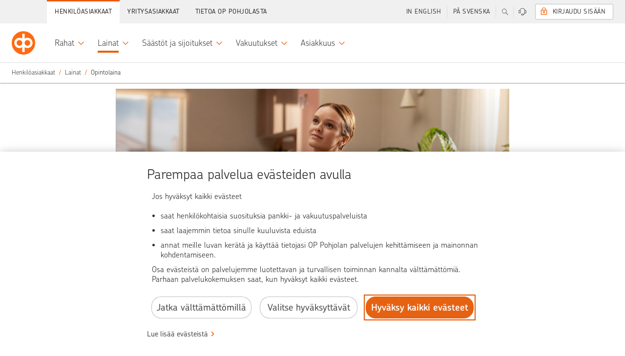

--- FILE ---
content_type: text/html;charset=UTF-8
request_url: https://www.op.fi/henkiloasiakkaat/lainat-ja-asunnot/opintolaina/
body_size: 28524
content:


































	
		
			    <!DOCTYPE html>
    <html
        class="ltr main"
        data-sites=""
        data-admin="false"
        dir="ltr"
        lang="fi-FI"
        data-selected-lang="fi-FI">

<head>
<meta http-equiv="X-UA-Compatible" content="IE=edge">
<meta charset="utf-8">
<noscript>
<meta http-equiv="REFRESH" content="0; URL=/c/portal/no-javascript">
</noscript>
<title>Opintolaina &#8211; Opintolainaa elämäsi opiskeluaikaan | OP</title>
<link rel="preconnect" href="//tags.op-palvelut.fi">
<link rel="preconnect" href="https://dpm.demdex.net">
<link rel="dns-prefetch" href="https://opservicesltd.tt.omtrdc.net">
<link rel="dns-prefetch" href="https://opservicesltd.d3.sc.omtrdc.net">
<script>
window.adobeAnalyticsData = window.adobeAnalyticsData || {};
window.adobeAnalyticsData.pageName = "/main/henkiloasiakkaat/lainat-ja-asunnot/opintolaina";
window.adobeAnalyticsData.dlSource= "lr";
window.adobeAnalyticsData.eVar5 = "fi_fi";
window.adobeAnalyticsData.isSignedIn = false;
window.adobeAnalyticsData.adfUrl=true;
window.adobeAnalyticsData.environment = "production";
</script>
<script src="//tags.op-palvelut.fi/opfi/production/launch-c5b81aa665b9.min.js" async></script>
<meta name="portal-csrf" content="U1j8BjgX" />
<meta name="viewport" content="initial-scale=1.0, width=device-width, height=device-height">
<meta name="format-detection" content="telephone=no">
<script>
window.siteGroupId = (10208);
window.companyGroupId = (10197);
</script>
<script src="/static/requirejs/v2/require.js"></script>
<script src="https://www.op.fi/o/opfi-base-theme/js/op-common.js?20250818-064831"></script>
<script src="/static/jquery/v3/jquery.js"></script> <link href="https://www.op.fi/o/opfi-base-theme/images/favicon.ico?20250818-064831" rel="Shortcut Icon" />
<meta content="text/html; charset=UTF-8" http-equiv="content-type" />
<meta content="Opintolaina on monille hyvä ratkaisu opiskelija-arjen rahoittamiseen. Hae opintolainaa ja keskity opintoihisi." lang="fi-FI" name="description" /><meta content="laina; opintolaina; opintolainaa; kela; Kela; opintoraha; asumislisä; opintotuki, valtiontakaus, opintolainan valtiontakaus, opinnot, opiskelu" lang="fi-FI" name="keywords" />
<script data-senna-track="permanent" src="/o/frontend-js-svg4everybody-web/index.js" type="text/javascript"></script>
<link href="https://www.op.fi/o/opfi-base-theme/images/favicon.ico" rel="icon" />
<link class="lfr-css-file" data-senna-track="temporary" href="data:text/css," id="liferayAUICSS" rel="stylesheet" type="text/css" />
<link data-senna-track="temporary" href="data:text/css," id="liferayPortalCSS" rel="stylesheet" type="text/css" />
<link data-senna-track="temporary" href="/combo?browserId=chrome&amp;minifierType=&amp;themeId=opfibasetheme_WAR_opfibasetheme&amp;languageId=fi_FI&amp;com_liferay_journal_content_web_portlet_JournalContentPortlet_INSTANCE_VOLWkC9SAXjz:%2Fcss%2Fmain.css&amp;com_liferay_product_navigation_product_menu_web_portlet_ProductMenuPortlet:%2Fcss%2Fmain.css&amp;t=1767596504000" id="b8263b0e" rel="stylesheet" type="text/css" />
<script data-senna-track="temporary" type="text/javascript">
// <![CDATA[
var Liferay = Liferay || {};
Liferay.Browser = {
acceptsGzip: function() {
return true;
},
getMajorVersion: function() {
return 131.0;
},
getRevision: function() {
return '537.36';
},
getVersion: function() {
return '131.0';
},
isAir: function() {
return false;
},
isChrome: function() {
return true;
},
isEdge: function() {
return false;
},
isFirefox: function() {
return false;
},
isGecko: function() {
return true;
},
isIe: function() {
return false;
},
isIphone: function() {
return false;
},
isLinux: function() {
return false;
},
isMac: function() {
return true;
},
isMobile: function() {
return false;
},
isMozilla: function() {
return false;
},
isOpera: function() {
return false;
},
isRtf: function() {
return true;
},
isSafari: function() {
return true;
},
isSun: function() {
return false;
},
isWebKit: function() {
return true;
},
isWindows: function() {
return false;
}
};
Liferay.Data = Liferay.Data || {};
Liferay.Data.ICONS_INLINE_SVG = true;
Liferay.Data.NAV_SELECTOR = '#navigation';
Liferay.Data.NAV_SELECTOR_MOBILE = '#navigationCollapse';
Liferay.Data.isCustomizationView = function() {
return false;
};
Liferay.Data.notices = [
];
Liferay.PortletKeys = {
DOCUMENT_LIBRARY: 'com_liferay_document_library_web_portlet_DLPortlet',
DYNAMIC_DATA_MAPPING: 'com_liferay_dynamic_data_mapping_web_portlet_DDMPortlet',
ITEM_SELECTOR: 'com_liferay_item_selector_web_portlet_ItemSelectorPortlet'
};
Liferay.PropsValues = {
JAVASCRIPT_SINGLE_PAGE_APPLICATION_TIMEOUT: 0,
NTLM_AUTH_ENABLED: false,
UPLOAD_SERVLET_REQUEST_IMPL_MAX_SIZE: 104857600
};
Liferay.ThemeDisplay = {
getLayoutId: function() {
return '1260';
},
getLayoutRelativeControlPanelURL: function() {
return '/group/main/~/control_panel/manage';
},
getLayoutRelativeURL: function() {
return '/henkiloasiakkaat/lainat-ja-asunnot/opintolaina';
},
getLayoutURL: function() {
return 'https://www.op.fi/henkiloasiakkaat/lainat-ja-asunnot/opintolaina';
},
getParentLayoutId: function() {
return '1526';
},
isControlPanel: function() {
return false;
},
isPrivateLayout: function() {
return 'false';
},
isVirtualLayout: function() {
return false;
},
getBCP47LanguageId: function() {
return 'fi-FI';
},
getCanonicalURL: function() {
return 'https\x3a\x2f\x2fwww\x2eop\x2efi\x2fhenkiloasiakkaat\x2flainat-ja-asunnot\x2fopintolaina';
},
getCDNBaseURL: function() {
return 'https://www.op.fi';
},
getCDNDynamicResourcesHost: function() {
return '';
},
getCDNHost: function() {
return '';
},
getCompanyGroupId: function() {
return '10197';
},
getCompanyId: function() {
return '10157';
},
getDefaultLanguageId: function() {
return 'fi_FI';
},
getDoAsUserIdEncoded: function() {
return '';
},
getLanguageId: function() {
return 'fi_FI';
},
getParentGroupId: function() {
return '10208';
},
getPathContext: function() {
return '';
},
getPathImage: function() {
return '/image';
},
getPathJavaScript: function() {
return '/o/frontend-js-web';
},
getPathMain: function() {
return '/c';
},
getPathThemeImages: function() {
return 'https://www.op.fi/o/opfi-base-theme/images';
},
getPathThemeRoot: function() {
return '/o/opfi-base-theme';
},
getPlid: function() {
return '103132';
},
getPortalURL: function() {
return 'https://www.op.fi';
},
getRealUserId: function() {
return '10161';
},
getScopeGroupId: function() {
return '10208';
},
getScopeGroupIdOrLiveGroupId: function() {
return '10208';
},
getSessionId: function() {
return '';
},
getSiteAdminURL: function() {
return 'https://www.op.fi/group/main/~/control_panel/manage?p_p_lifecycle=0&p_p_state=maximized&p_p_mode=view';
},
getSiteGroupId: function() {
return '10208';
},
getURLControlPanel: function() {
return '/group/control_panel?refererPlid=103132';
},
getURLHome: function() {
return 'https\x3a\x2f\x2fwww\x2eop\x2efi\x2fweb\x2fmain';
},
getUserEmailAddress: function() {
return '';
},
getUserId: function() {
return '10161';
},
getUserName: function() {
return '';
},
isAddSessionIdToURL: function() {
return false;
},
isImpersonated: function() {
return false;
},
isSignedIn: function() {
return false;
},
isStagedPortlet: function() {
return false;
},
isStateExclusive: function() {
return false;
},
isStateMaximized: function() {
return false;
},
isStatePopUp: function() {
return false;
}
};
var themeDisplay = Liferay.ThemeDisplay;
Liferay.AUI = {
getAvailableLangPath: function() {
return 'available_languages.jsp?browserId=chrome&themeId=opfibasetheme_WAR_opfibasetheme&colorSchemeId=01&minifierType=js&languageId=fi_FI&t=1768392270043';
},
getCombine: function() {
return true;
},
getComboPath: function() {
return '/combo/?browserId=chrome&minifierType=&languageId=fi_FI&t=1768392244955&';
},
getDateFormat: function() {
return '%d.%m.%Y';
},
getEditorCKEditorPath: function() {
return '/o/frontend-editor-ckeditor-web';
},
getFilter: function() {
var filter = 'raw';
filter = 'min';
return filter;
},
getFilterConfig: function() {
var instance = this;
var filterConfig = null;
if (!instance.getCombine()) {
filterConfig = {
replaceStr: '.js' + instance.getStaticResourceURLParams(),
searchExp: '\\.js$'
};
}
return filterConfig;
},
getJavaScriptRootPath: function() {
return '/o/frontend-js-web';
},
getLangPath: function() {
return 'aui_lang.jsp?browserId=chrome&themeId=opfibasetheme_WAR_opfibasetheme&colorSchemeId=01&minifierType=js&languageId=fi_FI&t=1768392244955';
},
getPortletRootPath: function() {
return '/html/portlet';
},
getStaticResourceURLParams: function() {
return '?browserId=chrome&minifierType=&languageId=fi_FI&t=1768392244955';
}
};
Liferay.authToken = 'U1j8BjgX';
Liferay.currentURL = '\x2fhenkiloasiakkaat\x2flainat-ja-asunnot\x2fopintolaina\x2f';
Liferay.currentURLEncoded = '\x252Fhenkiloasiakkaat\x252Flainat-ja-asunnot\x252Fopintolaina\x252F';
// ]]>
</script>
<script src="/o/js_loader_config?t=1768392285358" type="text/javascript"></script>
<script data-senna-track="permanent" src="/combo?browserId=chrome&minifierType=js&languageId=fi_FI&t=1768392244955&/o/frontend-js-aui-web/aui/aui/aui.js&/o/frontend-js-aui-web/liferay/modules.js&/o/frontend-js-aui-web/liferay/aui_sandbox.js&/o/frontend-js-aui-web/aui/attribute-base/attribute-base.js&/o/frontend-js-aui-web/aui/attribute-complex/attribute-complex.js&/o/frontend-js-aui-web/aui/attribute-core/attribute-core.js&/o/frontend-js-aui-web/aui/attribute-observable/attribute-observable.js&/o/frontend-js-aui-web/aui/attribute-extras/attribute-extras.js&/o/frontend-js-aui-web/aui/event-custom-base/event-custom-base.js&/o/frontend-js-aui-web/aui/event-custom-complex/event-custom-complex.js&/o/frontend-js-aui-web/aui/oop/oop.js&/o/frontend-js-aui-web/aui/aui-base-lang/aui-base-lang.js&/o/frontend-js-aui-web/liferay/dependency.js&/o/frontend-js-aui-web/liferay/util.js&/o/frontend-js-web/loader/config.js&/o/frontend-js-web/loader/loader.js&/o/frontend-js-web/liferay/dom_task_runner.js&/o/frontend-js-web/liferay/events.js&/o/frontend-js-web/liferay/lazy_load.js&/o/frontend-js-web/liferay/liferay.js&/o/frontend-js-web/liferay/global.bundle.js&/o/frontend-js-web/liferay/portlet.js&/o/frontend-js-web/liferay/workflow.js" type="text/javascript"></script>
<script data-senna-track="temporary" src="/o/js_bundle_config?t=1768392336883" type="text/javascript"></script>
<script data-senna-track="temporary" type="text/javascript">
// <![CDATA[
// ]]>
</script>
<link class="lfr-css-file" data-senna-track="temporary" href="data:text/css," id="liferayThemeCSS" rel="stylesheet" type="text/css" />
<style data-senna-track="temporary" type="text/css">
body:not(.signed-in) .ght-loggedin-only,
.signed-in .ght-anon-only {
display: none;
}
.op-product-info-heading {
display: block !important;
}
#op-product-card-header-wrapper { margin-bottom: 2em; }
.op-product-card {
margin-bottom: 3em;
}
.opux-alert-notification {
margin-top: 3rem;
}
.op-editor-content .opux-btn:not(.opux-btn-primary),
.op-editor-content .opux-btn:not(.opux-btn-primary):hover {
color: inherit;
}
#main-content .op-editor-content .opux-btn-primary {
color: #FFFFFF;
}
#main-content .op-editor-content .opux-btn:hover {
text-decoration: none;
}
#main-content .op-editor-content .opux-btn-primary:hover {
color: #FFFFFF;
}
#main-content .opux-tile {
margin-bottom: 20px;
}
#main-content .ght-opux-tile-content {
margin: 20px auto;
width: 90%;
max-width: 320px;
text-align: center;
}
#main-content .ght-opux-tile-content p:first-child {
padding: 0 1.25em;
}
#main-content .ght-list {
padding-top: 1em;
margin-left: 0;
margin-bottom: 2em;
list-style: none;
}
#main-content .ght-number-list {
counter-reset: ght-count;
}
#main-content .ght-list li {
margin-bottom: 1.5em;
padding-top: 8px;
padding-left: 3em;
list-style: none !important;
position: relative;
}
#main-content .ght-number-list li {
counter-increment: ght-count;
}
#main-content .ght-list li:before {
display: inline-block;
position: absolute;
left: 0;
text-align: center;
color: #ff6a10;
font-size: 1.15em;
line-height: 1.9;
font-weight: 100;
border: 1px solid;
border-radius: 50%;
width: 2em;
height: 2em;
margin-top: -.3em;
}
#main-content .ght-number-list li:before {
content: counter(ght-count);
}
#main-content .ght-check-list li:before {
content: '\e010';
font-family: opuxicons;
vertical-align: middle;
speak: none;
text-rendering: optimizeLegibility;
-webkit-font-smoothing: antialiased;
-moz-osx-font-smoothing: grayscale;
}
#main-content .ght-list li h3 {
margin-top: 0;
margin-bottom: .5rem;
}
.ofismal006 {
padding-top: 1.5em;
}
@media (min-width: 612px) {
#op-product-card-header-wrapper {
max-height: 40rem;
}
}
@media (min-width: 768px) {
.ght-opux-tile-content .opux-btn {
width: 100%;
}
}
}
</style>
<style data-senna-track="temporary" type="text/css">
</style>
<style data-senna-track="temporary" type="text/css">
</style>
<script type="text/javascript">
// <![CDATA[
Liferay.on(
'ddmFieldBlur', function(event) {
if (window.Analytics) {
Analytics.send(
'fieldBlurred',
'Form',
{
fieldName: event.fieldName,
focusDuration: event.focusDuration,
formId: event.formId,
formPageTitle: event.formPageTitle,
page: event.page,
title: event.title
}
);
}
}
);
Liferay.on(
'ddmFieldFocus', function(event) {
if (window.Analytics) {
Analytics.send(
'fieldFocused',
'Form',
{
fieldName: event.fieldName,
formId: event.formId,
formPageTitle: event.formPageTitle,
page: event.page,
title: event.title
}
);
}
}
);
Liferay.on(
'ddmFormPageShow', function(event) {
if (window.Analytics) {
Analytics.send(
'pageViewed',
'Form',
{
formId: event.formId,
formPageTitle: event.formPageTitle,
page: event.page,
title: event.title
}
);
}
}
);
Liferay.on(
'ddmFormSubmit', function(event) {
if (window.Analytics) {
Analytics.send(
'formSubmitted',
'Form',
{
formId: event.formId
}
);
}
}
);
Liferay.on(
'ddmFormView', function(event) {
if (window.Analytics) {
Analytics.send(
'formViewed',
'Form',
{
formId: event.formId,
title: event.title
}
);
}
}
);
// ]]>
</script>
<script data-senna-track="temporary" type="text/javascript">
if (window.Analytics) {
window._com_liferay_document_library_analytics_isViewFileEntry = false;
}
</script>
<link rel="stylesheet" href="/static/@op/opux-static/v3/core.css" media="all">
<link rel="stylesheet" href="/static/@op/opux-classic/v2/bundle.css" media="all">
<script>
window.favoritesOpts = {
loggedIn: 'false',
userType: 'guest',
colorTheme: 'op-white',
searchCategory: '',
curLoc: 'fi_FI',
enabled: false,
};
</script>
<link rel="stylesheet" href="https://www.op.fi/o/opfi-base-theme/css/custom-main.css?20250818-064831" media="all">
<link rel="stylesheet" href="/static/@op/opux/v3/components.css">
<link rel="stylesheet" href="/static/@op/auth-components/v2/auth-components.css" media="print" onload="this.media='all'">
<link rel="stylesheet" href="/static/@op/auth-components/v2/trustnetwork.css" media="print" onload="this.media='all'">
<link rel="stylesheet" href="/static/@op/auth-components/v3/auth-components.css" media="print" onload="this.media='all'">
<link rel="stylesheet" href="/static/@op/auth-components/v3/trustnetwork.css" media="print" onload="this.media='all'">
<link rel="stylesheet" href="/static/@op/opfi.navigation/v5/op-navigation.css" id="nav-css">
<link rel="preload" href="/static/react/v17/react.js" as="script">
<link rel="preload" href="/static/react/v17/react-dom.js" as="script">
<link rel="stylesheet" href="/static/@op/opux/v4/components.css">
<link rel="stylesheet" href="/static/@op-opds/opux/v5/components.css">
<link rel="stylesheet" href="/static/@op/auth-components/v4/auth-components.css" media="print" onload="this.media='all'">
<link rel="stylesheet" href="/static/@op/auth-components/v4/trustnetwork.css" media="print" onload="this.media='all'">
<link rel="preload" href="/static/react/v18/react.js" as="script">
<link rel="preload" href="/static/react/v18/react-dom.js" as="script">
<link rel="stylesheet" href="/static/@op/opds.opux/v6/components.css">
<link rel="stylesheet" href="/static/@op/auth-components/v5/auth-components.css" media="print" onload="this.media='all'">
<link rel="stylesheet" href="/static/@op/auth-components/v5/trustnetwork.css" media="print" onload="this.media='all'">
<link rel="preload" href="/static/react/v16/react.js" as="script">
<link rel="preload" href="/static/react/v16/react-dom.js" as="script">
<link rel="preload" href="/static/@op/opux/v3/opux-core.js" as="script">
<link rel="preload" href="/static/@op/opux-logo/v3/op.js" as="script">
<link rel="preload" href="/static/@op/opfi.navigation/v5/op-navigation.js" as="script">
<link rel="preload" href="/static/lodash/v4/lodash.js" as="script">
<link rel="preload" href="/static/moment/v2/moment-with-fi-sv.js" as="script">
<link rel="preload" href="/static/nouislider/v9.1.0/nouislider.js" as="script">
<link rel="preload" href="/static/op/opux-classic/v2/bundle.js" as="script">
<link rel="preload" href="/static/jquery-touchswipe/v1.6.18/touchswipe.js" as="script">
<link rel="preload" href="/static/velocity/v1.5.2/velocity.js" as="script">
<link rel="alternate" href="https://www.op.fi/henkiloasiakkaat/lainat-ja-asunnot/opintolaina" hreflang="fi" />
<link rel="alternate" href="https://www.op.fi/sv/privatkunder/lan-och-bostader/studielan" hreflang="sv" />
<link rel="alternate" href="https://www.op.fi/en/private-customers/loans-and-homes/student-loan" hreflang="en" />
<link href="https://www.op.fi/henkiloasiakkaat/lainat-ja-asunnot/opintolaina" rel="canonical" />
<meta property="og:title" content="Opintolaina – Opintolainaa elämäsi opiskeluaikaan" />
<meta property="og:description" content="Opintolaina on monille hyvä ratkaisu opiskelija-arjen rahoittamiseen. Hae opintolainaa ja keskity opintoihisi." />
<meta property="og:image" content="https://www.op.fi/o/opfi-base-theme/images/logo_300.png" />
<meta property="og:url" content="https://www.op.fi/henkiloasiakkaat/lainat-ja-asunnot/opintolaina/" />
<link rel="preload" href="/static/@op/opux-static/v3/fonts/chevin-light.woff2" as="font" type="font/woff2" crossorigin>
<link rel="preload" href="https://www.op.fi/o/opfi-base-theme/js/op-main.js?20250818-064831" as="script">
</head>
        <body
            class="op-theme-public chrome controls-visible op-white yui3-skin-sam signed-out public-page site signed-out " 
            data-group-name="main">

<div id="fb-root"></div>


            <div id="opfi-navigation"></div>














































































            <div id="op-main-container" class="op-container">

<div style="display: none">
    





































	

	<div class="portlet-boundary portlet-boundary_portalloginportlet_WAR_portallogin_  portlet-static portlet-static-end portlet-barebone  " id="p_p_id_portalloginportlet_WAR_portallogin_">
		<span id="p_portalloginportlet_WAR_portallogin"></span>




	

	
		
			




































	
		
<section class="portlet" id="portlet_portalloginportlet_WAR_portallogin">


	<div class="portlet-content">

		<div class="autofit-float autofit-row portlet-header">

			<div class="autofit-col autofit-col-end">
				<div class="autofit-section">
				</div>
			</div>
		</div>

		
			<div class=" portlet-content-container">
				


	<div class="portlet-body">



	
		
			
				
					

















































	

				

				
					
						


	

		

















<div id="cEnabled">
    

    <div class="op-sidebar-module op-sidebar-module-open op-login op-login-sidebar op-private-login-sidebar"
         data-sidebar-module-set="supportbar" data-topbar-tab-content="login" aria-expanded="false">
        <div class="title op-login-sidebar-title" tabindex="0">
            <i class="opux-icon opux-icon-circled opux-icon-lock op-login-sidebar-icon"></i>
            <span class="text">Sis&auml;&auml;nkirjautuminen</span>
        </div>
        
            <div class="content op-login-sidebar-content">
                    
                <div id="op-login-sidebar-container"></div>
                <div id="op-form-open-login-layer-sidebar" class="op-login-form">
    <div class="op-login-buttons">
        <p class="opux-align-center">Kirjaudu OP:n tunnuksilla </p>
        <button type="button" id="op-btn-sidebar-open-login-layer" class="opux-btn-primary opux-btn op-login-submit-btn">Kirjaudu sis&auml;&auml;n</button>
    </div>
</div>
                <div id="op-tupas-login" class="tupas-login">
	<span class="tupas-login-text"> TAI
	</span>
	<button id="tupasBtn" class="opux-btn other-banks-btn"  
	   data-corporate-insurance-customer-header='Yritysvakuutusasiakas – v&auml;liaikainen kirjautuminen'
       data-insurance-service-link-text='Jatka Yritysvakuutusten verkkopalveluun' disabled="true">
		Muut tunnistustavat
	</button>
</div>
            </div>
        
    </div>
</div>

<div id="cDisabled" style="display:none">

    <div class="op-sidebar-module op-sidebar-module-open op-login op-login-sidebar opux-tooltip"
         data-tooltip-hover="false" data-tooltip-content="#cDisabled-content" style="cursor:pointer; cursor:hand;">
        <div class="title op-login-sidebar-title" tabindex="0">
            <i class="opux-icon opux-icon-circled opux-icon-lock op-login-sidebar-icon" style="color:lightgray;"></i>
            <span class="text" style="color:lightgray;">Henkil&ouml;asiakas</span>
        </div>
    </div>

    <div id="cDisabled-content" class="opux-is-hidden" aria-hidden="true">
        <div class="opux-tooltip-tip-header opux-tooltip-tip-header-info">Ev&auml;steet puuttuvat <a
                href="#" class="opux-tooltip-tip-close"></a></div>
        <div class="opux-tooltip-tip-body">
            Evästeet ovat välttämättömiä, jotta voit kirjautua palveluun. Salli evästeet.

            
            
                <a href="/verkkopalveluiden-kaytto/kayton-edellytykset" class="opux-action-link">
                    Lue lis&auml;&auml;
                </a>
            
        </div>
    </div>
</div>



<script type="text/javascript">
  define('op-login-config', function () {
    var config = JSON.parse('\x7b\x22loginPageId\x22\x3a0\x2c\x22logoutUrl\x22\x3a\x22\x2fauthentication\x2fcommon\x2frest\x2flogout\x22\x2c\x22passwordChangeUrl\x22\x3a\x22\x2flogin\x2fverkkopalvelutunnukset\x2fsalasanan-vaihto\x22\x2c\x22passwordCompanyChangeUrl\x22\x3a\x22\x2fweb\x2fcorp\x2flogin\x2fensimmainen-kirjautuminen\x22\x2c\x22keylistChangeUrl\x22\x3a\x22\x2fauth\x2fverkkopalvelutunnukset\x2fvaihda-avainlukulista\x22\x2c\x22forcedKeylistChangeUrl\x22\x3a\x22\x2flogin\x2fverkkopalvelutunnukset\x2fvaihda-avainlukulista\x22\x2c\x22sessionTimeoutSound\x22\x3a\x22\x22\x2c\x22companySuccessUrl\x22\x3a\x22\x2fweb\x2fcorp\x2fauth\x2fetusivu\x22\x2c\x22companyKeyListOrderUrl\x22\x3a\x22\x2fweb\x2fcorp\x2fauth\x2fkayttaja\x2ftilaa-avainlukulista\x22\x2c\x22initKeycodeVerificationUrl\x22\x3a\x22\x2fkirjautuminen\x3fp_p_id\x3dportalloginportlet_WAR_portallogin\x26p_p_lifecycle\x3d2\x26p_p_state\x3dnormal\x26p_p_mode\x3dview\x26p_p_resource_id\x3dinitKeycodeVerification\x26p_p_cacheability\x3dcacheLevelPage\x22\x2c\x22initMobilekeyVerificationUrl\x22\x3a\x22\x2fkirjautuminen\x3fp_p_id\x3dportalloginportlet_WAR_portallogin\x26p_p_lifecycle\x3d2\x26p_p_state\x3dnormal\x26p_p_mode\x3dview\x26p_p_resource_id\x3dinitMobilekeyVerification\x26p_p_cacheability\x3dcacheLevelPage\x22\x2c\x22addSmsConfirmationPhoneNumberUrl\x22\x3a\x22\x2flogin\x2filmoita-lisavahvistusnumero\x22\x2c\x22addSmsConfirmationPhoneNumberCompanyUrl\x22\x3a\x22\x2flogin\x2filmoita-lisavahvistusnumero\x22\x2c\x22continueWithoutLoginUrl\x22\x3anull\x2c\x22requiredAuthLevel\x22\x3anull\x2c\x22keyCodesLowLimit\x22\x3a5\x2c\x22mobilekeyNotificationDisplayLimit\x22\x3a2\x2c\x22mobilekeyNotificationId\x22\x3anull\x2c\x22showMobilekeyInfo\x22\x3atrue\x2c\x22useReactUIonFullpage\x22\x3atrue\x2c\x22preSelectedDevice\x22\x3a\x22mobilekey\x22\x2c\x22companyKeylistChangeUrl\x22\x3a\x22\x2fweb\x2fcorp\x2fauth\x2fkayttaja\x2fvaihda-avainlukulista\x22\x2c\x22refreshResourceUrl\x22\x3a\x22\x2fkirjautuminen\x3fp_p_id\x3dportalloginportlet_WAR_portallogin\x26p_p_lifecycle\x3d2\x26p_p_state\x3dnormal\x26p_p_mode\x3dview\x26p_p_resource_id\x3dkrRefresh\x26p_p_cacheability\x3dcacheLevelPage\x22\x2c\x22authDeviceChoices\x22\x3a\x5b\x22mobilekey\x22\x2c\x22kr\x22\x5d\x2c\x22corporateRepresentationTypes\x22\x3a\x5b\x22YRVEIKKO\x22\x2c\x22CONCERN\x22\x2c\x22CONCERN_DAUGHTER\x22\x2c\x22YDAS\x22\x5d\x2c\x22idleTimeLimit\x22\x3a300\x2c\x22krRefreshInterval\x22\x3a300\x2c\x22logoutTimer\x22\x3a\x2230\x22\x2c\x22idKaartLoginEnabled\x22\x3a\x22false\x22\x2c\x22unapprovedPayments\x22\x3anull\x2c\x22logoutMbox\x22\x3anull\x2c\x22supportedAuthMethods\x22\x3a\x5b\x22vpt\x22\x2c\x22vptxs\x22\x2c\x22vptyx\x22\x2c\x22vptyy\x22\x2c\x22ypt\x22\x2c\x22yptxs\x22\x2c\x22ypth\x22\x2c\x22yptt\x22\x2c\x22tupas\x22\x5d\x2c\x22showEnglishNotification\x22\x3afalse\x2c\x22defaultLanguage\x22\x3anull\x2c\x22npsType\x22\x3anull\x2c\x22successUrl\x22\x3a\x22\x2fauth\x2fpaivittaiset\x22\x2c\x22language\x22\x3a\x22fi\x22\x2c\x22cancelUrl\x22\x3anull\x2c\x22optionalLoginSuffix\x22\x3anull\x2c\x22tamOperation\x22\x3anull\x2c\x22formDisabled\x22\x3anull\x2c\x22hostname\x22\x3a\x22www\x2eop\x2efi\x22\x2c\x22authDevice\x22\x3anull\x2c\x22showTrustnetworkLoginMethod\x22\x3atrue\x2c\x22csid\x22\x3a\x22eaad5807ec8993e9c885f77b44fecc55d4712499c0e3155e8910f9c0849c8098\x22\x2c\x22esto\x22\x3a\x22org-ey4jr7da-nfkdj007-rfdse067y-cahksnge\x22\x2c\x22sbUrl\x22\x3a\x22https\x3a\x2f\x2fwebevents\x2eop-palvelut\x2efi\x22\x2c\x22scUrl\x22\x3a\x22https\x3a\x2f\x2fwebevents\x2eop-palvelut\x2efi\x2fin\x2fweb-sdk\x2fv1\x2fstatic\x2fweb-sdk\x2ejs\x22\x2c\x22loco\x22\x3afalse\x2c\x22ewps\x22\x3afalse\x2c\x22cx\x22\x3a\x7b\x22esto\x22\x3a\x22org-ey4jr7da-nfkdj007-rfdse067y-cahksnge\x22\x2c\x22sbUrl\x22\x3a\x22https\x3a\x2f\x2fwebevents\x2eop-palvelut\x2efi\x22\x2c\x22scUrl\x22\x3a\x22https\x3a\x2f\x2fwebevents\x2eop-palvelut\x2efi\x2fin\x2fweb-sdk\x2fv1\x2fstatic\x2fweb-sdk\x2ejs\x22\x2c\x22loco\x22\x3afalse\x2c\x22ewps\x22\x3afalse\x2c\x22ccsp\x22\x3afalse\x2c\x22reed\x22\x3afalse\x2c\x22eeaf\x22\x3afalse\x2c\x22nvdk\x22\x3afalse\x2c\x22lken\x22\x3afalse\x2c\x22emxc\x22\x3afalse\x7d\x2c\x22digest\x22\x3a\x22f5b025d90ee9d895e817ee89fcce066aaa102d2429b62c7f6a3e23db92a70bc4\x22\x2c\x22localizations\x22\x3a\x7b\x22locales\x22\x3a\x7b\x22fi\x22\x3a\x7b\x22idkaart_header\x22\x3a\x22Yritysasiakas\x22\x2c\x22idkaart_info\x22\x3a\x22Kirjautumalla\x20Viron\x20s\x26auml\x3bhk\x26ouml\x3bisell\x26auml\x3b\x20henkil\x26ouml\x3bkortilla\x20voit\x20hoitaa\x20rajoitetusti\x20yritysasiakkaan\x20pankkiasioita\x2e\x22\x2c\x22tupas_header\x22\x3a\x22Muut\x20tunnistustavat\x22\x2c\x22tupas_info\x22\x3a\x22Kirjautumalla\x20muilla\x20kuin\x20OP\x3an\x20verkkopalvelutunnuksilla\x20voit\x20hoitaa\x20vakuutus-\x20ja\x20vahinkoasioita\x20sek\x26auml\x3b\x20el\x26auml\x3bke-\x20ja\x20s\x26auml\x3b\x26auml\x3bst\x26ouml\x3bhenkivakuutuksiasi\x2e\x22\x2c\x22login_header\x22\x3a\x22\x22\x7d\x2c\x22sv\x22\x3a\x7b\x22idkaart_header\x22\x3a\x22F\x26ouml\x3bretagskund\x22\x2c\x22idkaart_info\x22\x3a\x22Genom\x20att\x20logga\x20in\x20med\x20estniskt\x20id-kort\x20\x26auml\x3br\x20tillg\x26aring\x3bngen\x20till\x20banktj\x26auml\x3bnster\x20begr\x26auml\x3bnsad\x2e\x22\x2c\x22tupas_header\x22\x3a\x22Andra\x20identifieringss\x26auml\x3btt\x22\x2c\x22tupas_info\x22\x3a\x22Genom\x20att\x20logga\x20in\x20med\x20andra\x20\x26auml\x3bn\x20OP\x3as\x20n\x26auml\x3bttj\x26auml\x3bnstkoder\x20kan\x20du\x20sk\x26ouml\x3bta\x20f\x26ouml\x3brs\x26auml\x3bkrings-\x20och\x20skade\x26auml\x3brenden\x20samt\x20dina\x20pensions-\x20och\x20sparlivf\x26ouml\x3brs\x26auml\x3bkringar\x2e\x22\x2c\x22login_header\x22\x3a\x22\x22\x7d\x2c\x22en\x22\x3a\x7b\x22idkaart_header\x22\x3a\x22Corporate\x20customer\x22\x2c\x22idkaart_info\x22\x3a\x22With\x20Estonian\x20ID-card\x20you\x20can\x20access\x20a\x20limited\x20number\x20of\x20corporate\x20banking\x20services\x2e\x22\x2c\x22tupas_header\x22\x3a\x22Other\x20means\x20of\x20user\x20authentication\x22\x2c\x22tupas_info\x22\x3a\x22Logging\x20in\x20with\x20credentials\x20other\x20than\x20OP\x20eServices\x20user\x20identifiers\x20allows\x20you\x20to\x20manage\x20your\x20insurance\x20and\x20claims\x20matters\x20and\x20your\x20pension\x20and\x20endowment\x20insurance\x2e\x22\x2c\x22login_header\x22\x3a\x22\x22\x7d\x7d\x2c\x22localizationsBySelector\x22\x3a\x7b\x22\x23tupas_header\x22\x3a\x22tupas_header\x22\x2c\x22\x23tupas_info\x22\x3a\x22tupas_info\x22\x2c\x22\x23idkaart_header\x22\x3a\x22idkaart_header\x22\x2c\x22\x23idkaart_info\x22\x3a\x22idkaart_info\x22\x2c\x22\x23login_header\x22\x3a\x22login_header\x22\x7d\x7d\x2c\x22ftnSuccessUrl\x22\x3a\x22\x2fauth\x2fvakuutukset\x2fohjaus\x22\x7d');
    var extension = {
      sessionLogout: {
        head: 'Sinut on kirjattu ulos op.fi-palvelusta',
        paragraph: 'Kirjasimme sinut ulos op.fi-palvelusta oman turvallisuutesi vuoksi, koska palvelua ei ollut k&auml;ytetty hetkeen. Voit kirjautua palveluun uudelleen.',
        close: 'Sulje'
      },
      loginTexts: {
        technicalError: '<p>Palvelu ei ole juuri nyt käytettävissä, pahoittelemme. Ole hyvä ja yritä myöhemmin uudelleen.</p>',
      },
      validationTexts: {
        defaultError: '<h5>H&auml;iri&ouml; palvelussa, pahoittelemme</h5><br><p>Kirjautuminen palveluun ei onnistu juuri nyt. Ole hyv&auml; ja yrit&auml; my&ouml;hemmin uudelleen.</p>'
      },
      sessionTimeout: {
        head: 'Haluatko jatkaa asiointia?',
        paragraph: 'Jos et jatka asiointia op.fi-palvelussa, kirjaamme sinut ulos automaattisesti hetken kuluttua.',
        cancel: 'Jatka asiointia',
        confirm: 'Kirjaudu ulos',
        sound: config.sessionTimeoutSound
      },
      logout: null,
      notificationEnglishLink: '/our-services-in-english-for-private-customers'
    };
    Object.assign(config, extension);
    return config;
  });
</script>

    
        <script src="https://webevents.op-palvelut.fi/in/web-sdk/v1/static/web-sdk.js" async></script>
        
        <script>sessionStorage.removeItem('cx-init');sessionStorage.removeItem('cx');</script>
    


	
	
					
				
			
		
	
	


	</div>

			</div>
		
	</div>
</section>

	

		
		







	</div>








</div>

<div id="op-wrapper">
    <div id="op-content">

        <div id="op-content-wrapper" class="">
            <nav id="breadcrumbs" style="display: none">






































	

	<div class="portlet-boundary portlet-boundary_com_liferay_site_navigation_breadcrumb_web_portlet_SiteNavigationBreadcrumbPortlet_  portlet-static portlet-static-end portlet-barebone portlet-breadcrumb " id="p_p_id_com_liferay_site_navigation_breadcrumb_web_portlet_SiteNavigationBreadcrumbPortlet_">
		<span id="p_com_liferay_site_navigation_breadcrumb_web_portlet_SiteNavigationBreadcrumbPortlet"></span>




	

	
		
			




































	
		
<section class="portlet" id="portlet_com_liferay_site_navigation_breadcrumb_web_portlet_SiteNavigationBreadcrumbPortlet">


	<div class="portlet-content">

		<div class="autofit-float autofit-row portlet-header">

			<div class="autofit-col autofit-col-end">
				<div class="autofit-section">
				</div>
			</div>
		</div>

		
			<div class=" portlet-content-container">
				


	<div class="portlet-body">



	
		
			
				
					

















































	

				

				
					
						


	

		





























































<nav aria-label="Murupolku" id="_com_liferay_site_navigation_breadcrumb_web_portlet_SiteNavigationBreadcrumbPortlet_breadcrumbs-defaultScreen">
	

		

			<ol class="breadcrumb">
			<li class="breadcrumb-item">
					<a
						class="breadcrumb-link"

							href="https://www.op.fi"
					>
						<span class="breadcrumb-text-truncate">main</span>
					</a>
			</li>
			<li class="breadcrumb-item">
					<a
						class="breadcrumb-link"

							href="https://www.op.fi/kirjautumattoman-sivusto"
					>
						<span class="breadcrumb-text-truncate">Kirjautumattoman sivusto</span>
					</a>
			</li>
			<li class="breadcrumb-item">
					<a
						class="breadcrumb-link"

							href="https://www.op.fi/henkiloasiakkaat"
					>
						<span class="breadcrumb-text-truncate">Henkilöasiakkaat</span>
					</a>
			</li>
			<li class="breadcrumb-item">
					<a
						class="breadcrumb-link"

							href="https://www.op.fi/henkiloasiakkaat/lainat-ja-asunnot"
					>
						<span class="breadcrumb-text-truncate">Lainat ja asunnot</span>
					</a>
			</li>
			<li class="breadcrumb-item">
					<span class="active breadcrumb-text-truncate">Opintolaina</span>
			</li>
	</ol>

	
</nav>

	
	
					
				
			
		
	
	


	</div>

			</div>
		
	</div>
</section>

	

		
		







	</div>






            </nav>































	






























	

		





























<!-- OFISIVU002 -->
<div id="main-content" role="main" class="opux-g-container op-content-page-layout" data-layout-id="op-content-page">

    <!-- full width row -->
    <div class="opux-g-row op-full-width-row">
        <div class="opux-g-col-xs-12 opux-g-col-s-12 opux-g-col-m-12 portlet-layout">
            <div id="column-10" class="portlet-column portlet-column-only">
                <div class="portlet-dropzone portlet-column-content" id="layout-column_column-10">





































	

	<div class="portlet-boundary portlet-boundary_com_liferay_journal_content_web_portlet_JournalContentPortlet_  portlet-static portlet-static-end portlet-barebone portlet-journal-content " id="p_p_id_com_liferay_journal_content_web_portlet_JournalContentPortlet_INSTANCE_m96FJjwIxxCu_">
		<span id="p_com_liferay_journal_content_web_portlet_JournalContentPortlet_INSTANCE_m96FJjwIxxCu"></span>




	

	
		
			




































	
		
<section class="portlet" id="portlet_com_liferay_journal_content_web_portlet_JournalContentPortlet_INSTANCE_m96FJjwIxxCu">


	<div class="portlet-content">

		<div class="autofit-float autofit-row portlet-header">

			<div class="autofit-col autofit-col-end">
				<div class="autofit-section">




















<div class="visible-interaction">
	
		

		

		

		
	
</div>				</div>
			</div>
		</div>

		
			<div class=" portlet-content-container">
				


	<div class="portlet-body">



	
		
			
				
					

















































	

				

				
					
						


	

		


































	
		
			
				
					

						

						<div class="" data-fragments-editor-item-id="10109-1860954" data-fragments-editor-item-type="fragments-editor-mapped-item" >
							


















	
	
	
		<div class="journal-content-article " data-analytics-asset-id="1860952" data-analytics-asset-title="Opintolaina tuotekortti" data-analytics-asset-type="web-content">
			

			















    
        
    
        
        
        
        
                
            
    
        
    
        
        
        
                            
    
        
    
        
        
        
                    
    
<div class="ofinayt242 ofismal060 op-content-css op-product-card op-analytics-content-data  " data-structure-code="ofismal060" data-template-code="ofinayt242" data-content-id="1860952" data-content-name="Opintolaina tuotekortti" data-alternative-button-text="">
    <div id="op-product-card-header-wrapper" class="op-product-card-header-wrapper op-some-image  campaign">
                                
            
                                                                                
    
    
    
    
                                                                                                                                                                                                                                                                                                
    
    
    
    
                                                                                                                                                                                                                                    
                        <!-- import resolution 1600 x 900 -->
                            <picture class="opux-image opux-image-crop">
                                <source srcset="/documents/10208/12467/opintolaina_tuotekortti_1600x900.jpg/7209014c-bba2-5241-14e8-b300e426357f?t=1764853164870" media="(min-width: 612px)" />
                                <source srcset="/documents/10208/12467/opintolaina_tuotekortti_1600x900.jpg/7209014c-bba2-5241-14e8-b300e426357f?t=1764853164870&amp;imageThumbnail=2&amp;i=11, /documents/10208/12467/opintolaina_tuotekortti_1600x900.jpg/7209014c-bba2-5241-14e8-b300e426357f?t=1764853164870&amp;imageThumbnail=2&amp;i=12 2x" />
                                                                <img srcset="/documents/10208/12467/opintolaina_tuotekortti_1600x900.jpg/7209014c-bba2-5241-14e8-b300e426357f?t=1764853164870" alt="" />
                            </picture>
                                                                                                    <h1 class="op-product-card-header op-some-heading">Opintolaina</h1>
                    </div>

    
    
            <div id="op-campaign" class="op-product-card-campaign-wrapper ">
                            <span class="campaign-tag">Ajankohtaista</span>
                <h2 class="op-campaign-header">
                    Omistaja-asiakkaan edut uudistuvat
                </h2>
                        <div class="op-campaign-content op-editor-content">
                                    <p>1.1.2026 alkaen korotamme kertyviä OP-bonuksia, bonuksia kerryttävien tuotteiden määrä kasvaa ja voit valita, mihin käytät bonuksia. Oletusvalintana ovat tutut pankki- ja vakuutuspalveluiden maksut. Voit myös sijoittaa bonuksia rahastoihin OP-mobiilissa tai saada bonukset rahana. Lisäksi saat uudistuneet omistaja-asiakkaan edut.</p>
                                                    <a id="campaign_CTA_link" href="/henkiloasiakkaat/omistaja-asiakkuus/op-bonus" class="opux-action-link" tabindex="-1">Lue lisää muutoksesta</a>
                            </div>
            <span class="campaign-expander-open">Lue lisää<i class="opux-icon opux-icon-chevron-d"></i></span>
            <span class="campaign-expander-close">Sulje<i class="opux-icon opux-icon-chevron-u"></i></span>
        </div>
    
        
    
    
    
    <div class="op-product-info op-product-info-top">
        <h2 class="op-product-info-heading">Opintolainaa elämäsi opiskeluaikaan</h2>
                    <div class="op-product-info-wrapper left op-some-description op-editor-content">
                <script type="application/ld+json">
{
  "@context": "https://schema.org",
  "@type": "FAQPage",
  "mainEntity": [{
    "@type": "Question",
    "name": "Saako alaikäinen opintolainaa?",
    "acceptedAnswer": {
      "@type": "Answer",
      "text": "Alaikäisen on mahdollista saada opintolainaa huoltajien suostumuksella. Lue ohjeet!"
    }
  },{
    "@type": "Question",
    "name": "Saako alle 18-vuotias opintolainaa?",
    "acceptedAnswer": {
      "@type": "Answer",
      "text": "Alaikäisen on mahdollista saada opintolainaa huoltajien suostumuksella. Lue ohjeet!"
    }
  },{
    "@type": "Question",
    "name": "Kannattaako ottaa opintolainaa?",
    "acceptedAnswer": {
      "@type": "Answer",
      "text": "Opintolaina saattaa olla hyvä ratkaisu, jos rahat eivät riitä elämiseen, eikä opiskelun ja työnteon yhdistäminen onnistu. Lue lisää opintolainan ominaisuuksista!"
    }
  },{
    "@type": "Question",
    "name": "Mikä on opintolainan korko?",
    "acceptedAnswer": {
      "@type": "Answer",
      "text": "Opintolainan korko on sidottu markkinakorkoon, johon lisätään pankin marginaali. Korko on valintasi mukaan joko 12 kuukauden euribor tai OP-Prime. Lue lisää opintolainan ominaisuuksista!"
    }
  },{
    "@type": "Question",
    "name": "Milloin opintolainaa voi nostaa?",
    "acceptedAnswer": {
      "@type": "Answer",
      "text": "Tarkista Kelan opintotukipäätöksestä aikataulu, jonka mukaisesti opintolainasi on nostettavissa lukuvuoden aikana. Yleensä opintolainaa voi nostaa lukuvuoden aikana kahdessa erässä: syyslukukauden lainaerän nosto aikaisintaan 1. elokuuta ja kevätlukukauden aikaisintaan 1. tammikuuta. Opintolainaa voi nostaa automaattisesti tai erillisillä nostoilla. Lue lisää!"
    }
  },{
    "@type": "Question",
    "name": "Milloin opintolaina tulee tilille 2022?",
    "acceptedAnswer": {
      "@type": "Answer",
      "text": "Tarkista Kelan opintotukipäätöksestä aikataulu, jonka mukaisesti opintolainasi on nostettavissa lukuvuoden aikana. Yleensä opintolainaa voi nostaa lukuvuoden aikana kahdessa erässä: syyslukukauden lainaerän nosto aikaisintaan 1. elokuuta ja kevätlukukauden aikaisintaan 1. tammikuuta. Opintolainaa voi nostaa automaattisesti tai erillisillä nostoilla. Lue lisää!"
    }
  },{
    "@type": "Question",
    "name": "Milloin opintolaina maksetaan 2022?",
    "acceptedAnswer": {
      "@type": "Answer",
      "text": "Tarkista Kelan opintotukipäätöksestä aikataulu, jonka mukaisesti opintolainasi on nostettavissa lukuvuoden aikana. Yleensä opintolainaa voi nostaa lukuvuoden aikana kahdessa erässä: syyslukukauden lainaerän nosto aikaisintaan 1. elokuuta ja kevätlukukauden aikaisintaan 1. tammikuuta. Opintolainaa voi nostaa automaattisesti tai erillisillä nostoilla. Lue lisää!"
    }
  },{
    "@type": "Question",
    "name": "Voiko opintolainaa hakea toiseenkin tutkintoon?",
    "acceptedAnswer": {
      "@type": "Answer",
      "text": "Kyllä. Voit hakea lainaerän lisäystä, vaikka suorittaisit nyt eri opintoja kuin mihin olet aiemmin hakenut opintolainaa. Lue ohjeet!"
    }
  },{
    "@type": "Question",
    "name": "Pitääkö opintolainaa hakea joka vuosi?",
    "acceptedAnswer": {
      "@type": "Answer",
      "text": "Kyllä. Opintolainaa haetaan pankista aina lukuvuodeksi kerrallaan. Voit tehdä opintolainahakemuksen, kun takauspäätös on annettu. Lue ohjeet opintolainan hakemiseen!"
    }
  }]
}
</script>
<ul class="ght-list ght-check-list">
	<li>
	<h3>Opintolainaa haetaan pankista lukuvuodeksi kerrallaan</h3>

	<p>Kun tarvitset opintolainaa ensimmäisen kerran, hae uutta opintolainaa. Seuraavina vuosina haet olemassa olevalle opintolainallesi lainaerän lisäystä.</p>
	</li>
	<li>
	<h3>Päätä itse, paljonko nostat sinulle myönnetystä opintolainasta</h3>

	<p>Voit nostaa opintolainaa sinulle sopivissa osissa tai kaiken sinulle myönnetyn lainan. Lainaa kannattaa nostaa vain sen verran kuin tarvitset. Opintolaina täytyy maksaa takaisin.</p>
	</li>
	<li>
	<h3>Ilman toimitusmaksua osuuspankin omistaja-asiakkaalle</h3>

	<p>Osuuspankin omistaja-asiakkaana saat opintolainan ilman toimitusmaksua, kun haet opintolainaa op.fi-palvelussa. Hyödyt myös muista omistaja-asiakkaan eduista ja sinulle kertyy OP-bonuksia, joita voit käyttää esimerkiksi pankki- ja vakuutuspalveluiden maksuihin.</p>
	</li>
</ul>

<p class="ght-loggedin-only"><a aria-label="Hae opintolainaa" class="opux-btn opux-btn-primary adform-click-haeopintolainaa" href="/auth/lainat/opintolainahakemus/opintolainahakemus" rel="nofollow">Hae opintolainaa</a></p>

<div class="opux-g-row ght-anon-only">
<div class="opux-g-col-m-6">
<div class="opux-tile">
<div class="ght-opux-tile-content">
<p>OP:n asiakkaat</p>

<p><a aria-label="Hae opintolainaa OP:n asiakkaana" class="opux-btn opux-btn-primary adform-click-haeopintolainaa" href="/auth/lainat/opintolainahakemus/opintolainahakemus" rel="nofollow">Hae opintolainaa</a></p>
</div>
</div>
</div>

<div class="opux-g-col-m-6">
<div class="opux-tile">
<div class="ght-opux-tile-content">
<p>Muut kuin OP:n asiakkaat</p>

<p><a aria-label="Hae opintolainaa ilman OP:n asiakkuutta" class="opux-btn adform-click-haeopintolainaa" href="/henkiloasiakkaat/tule-op-n-asiakkaaksi-digitaalisesti">Tule asiakkaaksi</a></p>
</div>
</div>
</div>
</div>
<script>
    Array.from(
        document.getElementsByClassName("adform-click-haeopintolainaa")
    ).forEach((el) =>
        el.addEventListener("click", () => {
            try {
            if (window._satellite) {
                s.useBeacon = true;
                window._satellite.track("adform_click", {
                click_category: "nappi_click_haeopintolainaa_opintolaina",
                });
            }
            } catch (e) {}
        })
    );
</script>
            </div>
                                </div>

    <div class="op-product-media">
            </div>

            
    <div class="op-product-info no-quote">
        <h2 class="op-product-info-heading">Ennen opintolainan hakemista</h2>
                    <div class="op-product-info-wrapper right op-editor-content">
                <p>Ennen opintolainan hakemista tarvitset valtiontakauspäätöksen Kelasta. Valtiontakaus on maksuton, ja ainoa vakuus, jonka lainallesi tarvitset. Lisäksi kannattaa hahmotella opintolainan hintaa ja pohtia, tarvitsetko kaiken sinulle myönnetyn lainan vai vain osan siitä.</p>

<p>Opintolainaa haetaan pankista uudelleen joka lukuvuosi. Kun tarvitset opintolainaa ensimmäisen kerran, hae uutta opintolainaa. Seuraavina vuosina haet olemassa olevalle opintolainallesi lisäystä. Jos olet alaikäinen, voit hakea opintolainaa huoltajien suostumuksella.</p>
            </div>
                            <ul class="opux-link-list">
                                            <li>
                                                            <a href="/henkiloasiakkaat/lainat-ja-asunnot/opintolaina/opintolainan-hakeminen" class="opux-action-link">
                                                                                        Lue lisää opintolainan hakemisesta
                                </a>
                                                    </li>
                                    </ul>
                                <div class="op-product-info-wrapper right op-editor-content">
                <h2>Opintolainan nostaminen lukuvuoden aikana</h2>

<p>Opintolainaa voi nostaa kahdella eri tavalla. Pääset valitsemaan nostotavan, kun haet uutta opintolainaa tai lisäystä olemassa olevalle lainalle. Voit nostaa lainaa sinulle sopivissa osissa erillisillä nostopyynnöillä tai automaattisesti kaiken sinulle myönnetyn lainan.</p>

<p><a class="opux-action-link" href="/henkiloasiakkaat/lainat-ja-asunnot/opintolaina/opintolainan-nostaminen">Lue lisää opintolainan nostamisesta</a></p>

<h2>Opintolainan takaisinmaksu</h2>

<p>Opintotukiaikana opintolainalle kertyvät korot lisätään lainan pääomaan eli pääomitetaan. Opintolainan takaisinmaksu alkaa, kun opintotuki päättyy. Lainan korot tulevat maksettavaksi ensimmäisen kerran noin vuoden kuluttua siitä, kun olet nostanut viimeisen kerran opintotukea. Opintolainan varsinainen takaisinmaksu eli lainan lyhentäminen alkaa noin kahden vuoden kuluttua opintotuen päättymisestä.</p>

<p><a class="opux-action-link" href="/henkiloasiakkaat/lainat-ja-asunnot/opintolaina/opintolainan-takaisinmaksu">Lue lisää opintolainan takaisinmaksusta</a></p>

<p>&nbsp;</p>

<p>Opintolainan myöntää osuuspankki.</p>
            </div>
                                </div>
</div>

		</div>

		

	




							
						</div>
					
				
			
		
	




	

	
		<div class="asset-links content-metadata-asset-addon-entries mb-4">
			









<div class="content-metadata-asset-addon-entry content-metadata-asset-addon-entry-links">
	
</div>
		</div>
	

	

	

	

	




	
	
					
				
			
		
	
	


	</div>

			</div>
		
	</div>
</section>

	

		
		







	</div>












































	

	<div class="portlet-boundary portlet-boundary_com_liferay_journal_content_web_portlet_JournalContentPortlet_  portlet-static portlet-static-end portlet-barebone portlet-journal-content " id="p_p_id_com_liferay_journal_content_web_portlet_JournalContentPortlet_INSTANCE_ITkQI89D3Clw_">
		<span id="p_com_liferay_journal_content_web_portlet_JournalContentPortlet_INSTANCE_ITkQI89D3Clw"></span>




	

	
		
			




































	
		
<section class="portlet" id="portlet_com_liferay_journal_content_web_portlet_JournalContentPortlet_INSTANCE_ITkQI89D3Clw">


	<div class="portlet-content">

		<div class="autofit-float autofit-row portlet-header">

			<div class="autofit-col autofit-col-end">
				<div class="autofit-section">




















<div class="visible-interaction">
	
		

		

		

		
	
</div>				</div>
			</div>
		</div>

		
			<div class=" portlet-content-container">
				


	<div class="portlet-body">



	
		
			
				
					

















































	

				

				
					
						


	

		


































	
		
			
				
					

						

						<div class="" data-fragments-editor-item-id="10109-4311311" data-fragments-editor-item-type="fragments-editor-mapped-item" >
							


















	
	
	
		<div class="journal-content-article " data-analytics-asset-id="4311309" data-analytics-asset-title="Opintolaina yleinen tekstinosto (UKK)" data-analytics-asset-type="web-content">
			

			

<div class="ofismal006 ofinayt161 op-promotion-text op-analytics-content-data show-content" data-structure-code="ofismal006" data-template-code="ofinayt161" data-content-id="4311309" data-content-name="Opintolaina yleinen tekstinosto (UKK)">
				<h2>Hyödyllistä tietoa opintolainasta</h2>

<p>&nbsp;</p>
	
	    
															</div>

		</div>

		

	




							
						</div>
					
				
			
		
	




	

	
		<div class="asset-links content-metadata-asset-addon-entries mb-4">
			









<div class="content-metadata-asset-addon-entry content-metadata-asset-addon-entry-links">
	
</div>
		</div>
	

	

	

	

	




	
	
					
				
			
		
	
	


	</div>

			</div>
		
	</div>
</section>

	

		
		







	</div>












































	

	<div class="portlet-boundary portlet-boundary_com_liferay_journal_content_web_portlet_JournalContentPortlet_  portlet-static portlet-static-end portlet-barebone portlet-journal-content " id="p_p_id_com_liferay_journal_content_web_portlet_JournalContentPortlet_INSTANCE_OlsFYAbtkJgo_">
		<span id="p_com_liferay_journal_content_web_portlet_JournalContentPortlet_INSTANCE_OlsFYAbtkJgo"></span>




	

	
		
			




































	
		
<section class="portlet" id="portlet_com_liferay_journal_content_web_portlet_JournalContentPortlet_INSTANCE_OlsFYAbtkJgo">


	<div class="portlet-content">

		<div class="autofit-float autofit-row portlet-header">

			<div class="autofit-col autofit-col-end">
				<div class="autofit-section">




















<div class="visible-interaction">
	
		

		

		

		
	
</div>				</div>
			</div>
		</div>

		
			<div class=" portlet-content-container">
				


	<div class="portlet-body">



	
		
			
				
					

















































	

				

				
					
						


	

		


































	
		
			
				
					

						

						<div class="" data-fragments-editor-item-id="10109-4311336" data-fragments-editor-item-type="fragments-editor-mapped-item" >
							


















	
	
	
		<div class="journal-content-article " data-analytics-asset-id="4311334" data-analytics-asset-title="Opintolaina haitari milloin tilillä" data-analytics-asset-type="web-content">
			

			<script data-r="webcontent-template-js/op-fi-ofinayt-071" src="/documents/10197/933601379/requirejs-loader.js/7f190522-a0f0-9857-7338-7d1ab48da3a3?version=4.0&c=3d85273977ae40f775d765220c23cfcb464e241d5b4581a78229da0cee1d7d51"></script>


<op-fi-ofinayt-071-75683a7258a8f9f18d741a89cb80c75c5e0d73e7fb38b65ea627ad073288af5d props="{&quot;title&quot;:{&quot;v&quot;:&quot;Milloin opintolaina on tilillä?&quot;},&quot;keywords&quot;:{&quot;v&quot;:&quot;&quot;},&quot;linkTarget&quot;:{&quot;v&quot;:&quot;&quot;},&quot;state&quot;:{&quot;v&quot;:&quot;closed&quot;},&quot;html1&quot;:{&quot;v&quot;:&quot;&lt;p&gt;Käsittelemme opintolainahakemuksesi 3 arkipäivässä. Tarkistamme samalla, että olet saanut lainatakauksen Kelasta. Jos tarvitsemme lisätietoja hakemukseesi liittyen, otamme sinuun yhteyttä.&lt;\/p&gt;\n\n&lt;p&gt;Saat lainastasi päätöksen viestillä OP:n digipalveluun. Lainapäätös voi olla myönteinen tai kielteinen.&lt;\/p&gt;\n\n&lt;p&gt;Tarkista Kelan opintotukipäätöksestä aikataulu, jonka mukaisesti opintolainasi on nostettavissa lukuvuoden aikana. Päivämäärät voivat vaihdella.&lt;\/p&gt;\n\n&lt;p&gt;Yleensä opintolainaa voi nostaa lukuvuoden aikana kahdessa erässä:&lt;\/p&gt;\n\n&lt;ul&gt;\n\t&lt;li&gt;syyslukukauden lainaerän nosto aikaisintaan 1.8.&lt;\/li&gt;\n\t&lt;li&gt;kevätlukukauden lainaerän nosto aikaisintaan 1.1.&lt;\/li&gt;\n&lt;\/ul&gt;\n\n&lt;p&gt;Lukuvuoden lainaerät on yleensä nostettava viimeistään 31.7.&lt;\/p&gt;\n\n&lt;p&gt;Jos olet valinnut lainan nostotavaksi automaattiset nostot opintotukipäätöksen mukaisesti, saat rahat tilillesi automaattisesti ensimmäisenä mahdollisena nostopäivänä. Erilliset nostot käsitellään saapumisjärjestyksessä. Lukukausien alussa elokuussa ja tammikuussa hakemusten käsittelyssä voi olla viiveitä.&lt;\/p&gt;&quot;},&quot;images&quot;:[{&quot;url&quot;:{&quot;v&quot;:&quot;&quot;},&quot;alt&quot;:{},&quot;copyright&quot;:{},&quot;desc&quot;:{&quot;v&quot;:&quot;&quot;},&quot;small&quot;:{&quot;url&quot;:{&quot;v&quot;:&quot;&quot;},&quot;copyright&quot;:{}}}],&quot;docs&quot;:[{&quot;name&quot;:{&quot;v&quot;:&quot;&quot;},&quot;file&quot;:{&quot;url&quot;:{&quot;v&quot;:&quot;&quot;},&quot;ext&quot;:{},&quot;size&quot;:{},&quot;title&quot;:{}}}],&quot;links&quot;:[{&quot;label&quot;:{&quot;v&quot;:&quot;Lue lisää opintolainan nostamisesta&quot;},&quot;type&quot;:{&quot;v&quot;:&quot;internal&quot;},&quot;internalUrl&quot;:{&quot;v&quot;:&quot;\/henkiloasiakkaat\/lainat-ja-asunnot\/opintolaina\/opintolainan-nostaminen&quot;},&quot;url&quot;:{&quot;v&quot;:&quot;&quot;}}],&quot;html2&quot;:{&quot;v&quot;:&quot;&quot;},&quot;html3&quot;:[{&quot;html&quot;:{&quot;v&quot;:&quot;&quot;},&quot;image&quot;:{&quot;url&quot;:{&quot;v&quot;:&quot;&quot;},&quot;alt&quot;:{}},&quot;docs&quot;:[{&quot;name&quot;:{&quot;v&quot;:&quot;&quot;},&quot;file&quot;:{&quot;url&quot;:{&quot;v&quot;:&quot;&quot;},&quot;ext&quot;:{},&quot;size&quot;:{},&quot;title&quot;:{}}}],&quot;links&quot;:[{&quot;label&quot;:{&quot;v&quot;:&quot;&quot;},&quot;type&quot;:{&quot;v&quot;:&quot;internal&quot;},&quot;internalUrl&quot;:{&quot;v&quot;:&quot;\/henkiloasiakkaat\/lainat-ja-asunnot\/opintolaina\/opintolainan-nostaminen&quot;},&quot;url&quot;:{&quot;v&quot;:&quot;&quot;}}]}],&quot;contentId&quot;:&quot;4311334&quot;,&quot;contentName&quot;:&quot;Opintolaina haitari milloin tilillä&quot;}"></op-fi-ofinayt-071-75683a7258a8f9f18d741a89cb80c75c5e0d73e7fb38b65ea627ad073288af5d>

		</div>

		

	




							
						</div>
					
				
			
		
	




	

	

	

	

	

	




	
	
					
				
			
		
	
	


	</div>

			</div>
		
	</div>
</section>

	

		
		







	</div>












































	

	<div class="portlet-boundary portlet-boundary_com_liferay_journal_content_web_portlet_JournalContentPortlet_  portlet-static portlet-static-end portlet-barebone portlet-journal-content " id="p_p_id_com_liferay_journal_content_web_portlet_JournalContentPortlet_INSTANCE_e5X1DF4gPZa5_">
		<span id="p_com_liferay_journal_content_web_portlet_JournalContentPortlet_INSTANCE_e5X1DF4gPZa5"></span>




	

	
		
			




































	
		
<section class="portlet" id="portlet_com_liferay_journal_content_web_portlet_JournalContentPortlet_INSTANCE_e5X1DF4gPZa5">


	<div class="portlet-content">

		<div class="autofit-float autofit-row portlet-header">

			<div class="autofit-col autofit-col-end">
				<div class="autofit-section">




















<div class="visible-interaction">
	
		

		

		

		
	
</div>				</div>
			</div>
		</div>

		
			<div class=" portlet-content-container">
				


	<div class="portlet-body">



	
		
			
				
					

















































	

				

				
					
						


	

		


































	
		
			
				
					

						

						<div class="" data-fragments-editor-item-id="10109-4311345" data-fragments-editor-item-type="fragments-editor-mapped-item" >
							


















	
	
	
		<div class="journal-content-article " data-analytics-asset-id="4311343" data-analytics-asset-title="Opintolaina haitari paljonko saa" data-analytics-asset-type="web-content">
			

			<script data-r="webcontent-template-js/op-fi-ofinayt-071" src="/documents/10197/933601379/requirejs-loader.js/7f190522-a0f0-9857-7338-7d1ab48da3a3?version=4.0&c=3d85273977ae40f775d765220c23cfcb464e241d5b4581a78229da0cee1d7d51"></script>


<op-fi-ofinayt-071-75683a7258a8f9f18d741a89cb80c75c5e0d73e7fb38b65ea627ad073288af5d props="{&quot;title&quot;:{&quot;v&quot;:&quot;Paljonko opintolainaa saa?&quot;},&quot;keywords&quot;:{&quot;v&quot;:&quot;&quot;},&quot;linkTarget&quot;:{&quot;v&quot;:&quot;&quot;},&quot;state&quot;:{&quot;v&quot;:&quot;closed&quot;},&quot;html1&quot;:{&quot;v&quot;:&quot;&lt;p&gt;Opintolainasi enimmäismäärä on sama kuin saamasi lainatakauksen määrä, jonka näet Kelan lainatakauspäätöksestä.&lt;\/p&gt;&quot;},&quot;images&quot;:[{&quot;url&quot;:{&quot;v&quot;:&quot;&quot;},&quot;alt&quot;:{},&quot;copyright&quot;:{},&quot;desc&quot;:{&quot;v&quot;:&quot;&quot;},&quot;small&quot;:{&quot;url&quot;:{&quot;v&quot;:&quot;&quot;},&quot;copyright&quot;:{}}}],&quot;docs&quot;:[{&quot;name&quot;:{&quot;v&quot;:&quot;&quot;},&quot;file&quot;:{&quot;url&quot;:{&quot;v&quot;:&quot;&quot;},&quot;ext&quot;:{},&quot;size&quot;:{},&quot;title&quot;:{}}}],&quot;links&quot;:[{&quot;label&quot;:{&quot;v&quot;:&quot;&quot;},&quot;type&quot;:{&quot;v&quot;:&quot;internal&quot;},&quot;internalUrl&quot;:{&quot;v&quot;:&quot;\/henkiloasiakkaat\/lainat-ja-asunnot\/opintolaina\/opintolainan-nostaminen&quot;},&quot;url&quot;:{&quot;v&quot;:&quot;&quot;}}],&quot;html2&quot;:{&quot;v&quot;:&quot;&quot;},&quot;html3&quot;:[{&quot;html&quot;:{&quot;v&quot;:&quot;&quot;},&quot;image&quot;:{&quot;url&quot;:{&quot;v&quot;:&quot;&quot;},&quot;alt&quot;:{}},&quot;docs&quot;:[{&quot;name&quot;:{&quot;v&quot;:&quot;&quot;},&quot;file&quot;:{&quot;url&quot;:{&quot;v&quot;:&quot;&quot;},&quot;ext&quot;:{},&quot;size&quot;:{},&quot;title&quot;:{}}}],&quot;links&quot;:[{&quot;label&quot;:{&quot;v&quot;:&quot;&quot;},&quot;type&quot;:{&quot;v&quot;:&quot;internal&quot;},&quot;internalUrl&quot;:{&quot;v&quot;:&quot;\/henkiloasiakkaat\/lainat-ja-asunnot\/opintolaina\/opintolainan-nostaminen&quot;},&quot;url&quot;:{&quot;v&quot;:&quot;&quot;}}]}],&quot;contentId&quot;:&quot;4311343&quot;,&quot;contentName&quot;:&quot;Opintolaina haitari paljonko saa&quot;}"></op-fi-ofinayt-071-75683a7258a8f9f18d741a89cb80c75c5e0d73e7fb38b65ea627ad073288af5d>

		</div>

		

	




							
						</div>
					
				
			
		
	




	

	

	

	

	

	




	
	
					
				
			
		
	
	


	</div>

			</div>
		
	</div>
</section>

	

		
		







	</div>












































	

	<div class="portlet-boundary portlet-boundary_com_liferay_journal_content_web_portlet_JournalContentPortlet_  portlet-static portlet-static-end portlet-barebone portlet-journal-content " id="p_p_id_com_liferay_journal_content_web_portlet_JournalContentPortlet_INSTANCE_AG6yW8iitVdC_">
		<span id="p_com_liferay_journal_content_web_portlet_JournalContentPortlet_INSTANCE_AG6yW8iitVdC"></span>




	

	
		
			




































	
		
<section class="portlet" id="portlet_com_liferay_journal_content_web_portlet_JournalContentPortlet_INSTANCE_AG6yW8iitVdC">


	<div class="portlet-content">

		<div class="autofit-float autofit-row portlet-header">

			<div class="autofit-col autofit-col-end">
				<div class="autofit-section">




















<div class="visible-interaction">
	
		

		

		

		
	
</div>				</div>
			</div>
		</div>

		
			<div class=" portlet-content-container">
				


	<div class="portlet-body">



	
		
			
				
					

















































	

				

				
					
						


	

		


































	
		
			
				
					

						

						<div class="" data-fragments-editor-item-id="10109-4311354" data-fragments-editor-item-type="fragments-editor-mapped-item" >
							


















	
	
	
		<div class="journal-content-article " data-analytics-asset-id="4311352" data-analytics-asset-title="Opintolaina haitari saako ulkomaille" data-analytics-asset-type="web-content">
			

			<script data-r="webcontent-template-js/op-fi-ofinayt-071" src="/documents/10197/933601379/requirejs-loader.js/7f190522-a0f0-9857-7338-7d1ab48da3a3?version=4.0&c=3d85273977ae40f775d765220c23cfcb464e241d5b4581a78229da0cee1d7d51"></script>


<op-fi-ofinayt-071-75683a7258a8f9f18d741a89cb80c75c5e0d73e7fb38b65ea627ad073288af5d props="{&quot;title&quot;:{&quot;v&quot;:&quot;Saako opintolainaa ulkomaille?&quot;},&quot;keywords&quot;:{&quot;v&quot;:&quot;&quot;},&quot;linkTarget&quot;:{&quot;v&quot;:&quot;&quot;},&quot;state&quot;:{&quot;v&quot;:&quot;closed&quot;},&quot;html1&quot;:{&quot;v&quot;:&quot;&lt;p&gt;Opintorahan myöntämisperusteet ja määrä ulkomailla suoritettaviin opintoihin ovat yleensä samat kuin Suomessa suoritettaville opinnoille. Opintolainan lainatakaus on tyypillisesti hieman korkeampi ulkomailla opiskeleville.&lt;\/p&gt;&quot;},&quot;images&quot;:[{&quot;url&quot;:{&quot;v&quot;:&quot;&quot;},&quot;alt&quot;:{},&quot;copyright&quot;:{},&quot;desc&quot;:{&quot;v&quot;:&quot;&quot;},&quot;small&quot;:{&quot;url&quot;:{&quot;v&quot;:&quot;&quot;},&quot;copyright&quot;:{}}}],&quot;docs&quot;:[{&quot;name&quot;:{&quot;v&quot;:&quot;&quot;},&quot;file&quot;:{&quot;url&quot;:{&quot;v&quot;:&quot;&quot;},&quot;ext&quot;:{},&quot;size&quot;:{},&quot;title&quot;:{}}}],&quot;links&quot;:[{&quot;label&quot;:{&quot;v&quot;:&quot;Tarkista lainatakauksen määrä Kelan sivuilta&quot;},&quot;type&quot;:{&quot;v&quot;:&quot;portal-ext&quot;},&quot;internalUrl&quot;:{&quot;v&quot;:&quot;\/henkiloasiakkaat\/lainat-ja-asunnot\/opintolaina\/opintolainan-nostaminen&quot;},&quot;url&quot;:{&quot;v&quot;:&quot;https:\/\/www.kela.fi\/opintotuki-ulkomaille&quot;}}],&quot;html2&quot;:{&quot;v&quot;:&quot;&quot;},&quot;html3&quot;:[{&quot;html&quot;:{&quot;v&quot;:&quot;&quot;},&quot;image&quot;:{&quot;url&quot;:{&quot;v&quot;:&quot;&quot;},&quot;alt&quot;:{}},&quot;docs&quot;:[{&quot;name&quot;:{&quot;v&quot;:&quot;&quot;},&quot;file&quot;:{&quot;url&quot;:{&quot;v&quot;:&quot;&quot;},&quot;ext&quot;:{},&quot;size&quot;:{},&quot;title&quot;:{}}}],&quot;links&quot;:[{&quot;label&quot;:{&quot;v&quot;:&quot;&quot;},&quot;type&quot;:{&quot;v&quot;:&quot;internal&quot;},&quot;internalUrl&quot;:{&quot;v&quot;:&quot;\/henkiloasiakkaat\/lainat-ja-asunnot\/opintolaina\/opintolainan-nostaminen&quot;},&quot;url&quot;:{&quot;v&quot;:&quot;&quot;}}]}],&quot;contentId&quot;:&quot;4311352&quot;,&quot;contentName&quot;:&quot;Opintolaina haitari saako ulkomaille&quot;}"></op-fi-ofinayt-071-75683a7258a8f9f18d741a89cb80c75c5e0d73e7fb38b65ea627ad073288af5d>

		</div>

		

	




							
						</div>
					
				
			
		
	




	

	

	

	

	

	




	
	
					
				
			
		
	
	


	</div>

			</div>
		
	</div>
</section>

	

		
		







	</div>












































	

	<div class="portlet-boundary portlet-boundary_com_liferay_journal_content_web_portlet_JournalContentPortlet_  portlet-static portlet-static-end portlet-barebone portlet-journal-content " id="p_p_id_com_liferay_journal_content_web_portlet_JournalContentPortlet_INSTANCE_87cyArW6PI5Y_">
		<span id="p_com_liferay_journal_content_web_portlet_JournalContentPortlet_INSTANCE_87cyArW6PI5Y"></span>




	

	
		
			




































	
		
<section class="portlet" id="portlet_com_liferay_journal_content_web_portlet_JournalContentPortlet_INSTANCE_87cyArW6PI5Y">


	<div class="portlet-content">

		<div class="autofit-float autofit-row portlet-header">

			<div class="autofit-col autofit-col-end">
				<div class="autofit-section">




















<div class="visible-interaction">
	
		

		

		

		
	
</div>				</div>
			</div>
		</div>

		
			<div class=" portlet-content-container">
				


	<div class="portlet-body">



	
		
			
				
					

















































	

				

				
					
						


	

		


































	
		
			
				
					

						

						<div class="" data-fragments-editor-item-id="10109-4311363" data-fragments-editor-item-type="fragments-editor-mapped-item" >
							


















	
	
	
		<div class="journal-content-article " data-analytics-asset-id="4311361" data-analytics-asset-title="Opintolaina haitari kannattaako ottaa" data-analytics-asset-type="web-content">
			

			<script data-r="webcontent-template-js/op-fi-ofinayt-071" src="/documents/10197/933601379/requirejs-loader.js/7f190522-a0f0-9857-7338-7d1ab48da3a3?version=4.0&c=3d85273977ae40f775d765220c23cfcb464e241d5b4581a78229da0cee1d7d51"></script>


<op-fi-ofinayt-071-75683a7258a8f9f18d741a89cb80c75c5e0d73e7fb38b65ea627ad073288af5d props="{&quot;title&quot;:{&quot;v&quot;:&quot;Kannattaako opintolainaa ottaa?&quot;},&quot;keywords&quot;:{&quot;v&quot;:&quot;&quot;},&quot;linkTarget&quot;:{&quot;v&quot;:&quot;&quot;},&quot;state&quot;:{&quot;v&quot;:&quot;closed&quot;},&quot;html1&quot;:{&quot;v&quot;:&quot;&lt;p&gt;Yksiselitteistä vastausta tähän ei ole, koska jokaisen opiskelijan tilanne on henkilökohtainen ja jokainen lainahakemus on tapauskohtainen. Opintolaina saattaa olla hyvä ratkaisu, jos rahat eivät riitä elämiseen, eikä opiskelun ja työnteon yhdistäminen onnistu. Yhteiskuntamme tukee opiskelijaa opintotuella, jonka osa opintolainan valtiontakaus on.&lt;\/p&gt;&quot;},&quot;images&quot;:[{&quot;url&quot;:{&quot;v&quot;:&quot;&quot;},&quot;alt&quot;:{},&quot;copyright&quot;:{},&quot;desc&quot;:{&quot;v&quot;:&quot;&quot;},&quot;small&quot;:{&quot;url&quot;:{&quot;v&quot;:&quot;&quot;},&quot;copyright&quot;:{}}}],&quot;docs&quot;:[{&quot;name&quot;:{&quot;v&quot;:&quot;&quot;},&quot;file&quot;:{&quot;url&quot;:{&quot;v&quot;:&quot;&quot;},&quot;ext&quot;:{},&quot;size&quot;:{},&quot;title&quot;:{}}}],&quot;links&quot;:[{&quot;label&quot;:{&quot;v&quot;:&quot;&quot;},&quot;type&quot;:{&quot;v&quot;:&quot;internal&quot;},&quot;internalUrl&quot;:{&quot;v&quot;:&quot;\/henkiloasiakkaat\/lainat-ja-asunnot\/opintolaina\/opintolainan-nostaminen&quot;},&quot;url&quot;:{&quot;v&quot;:&quot;&quot;}}],&quot;html2&quot;:{&quot;v&quot;:&quot;&quot;},&quot;html3&quot;:[{&quot;html&quot;:{&quot;v&quot;:&quot;&quot;},&quot;image&quot;:{&quot;url&quot;:{&quot;v&quot;:&quot;&quot;},&quot;alt&quot;:{}},&quot;docs&quot;:[{&quot;name&quot;:{&quot;v&quot;:&quot;&quot;},&quot;file&quot;:{&quot;url&quot;:{&quot;v&quot;:&quot;&quot;},&quot;ext&quot;:{},&quot;size&quot;:{},&quot;title&quot;:{}}}],&quot;links&quot;:[{&quot;label&quot;:{&quot;v&quot;:&quot;&quot;},&quot;type&quot;:{&quot;v&quot;:&quot;internal&quot;},&quot;internalUrl&quot;:{&quot;v&quot;:&quot;\/henkiloasiakkaat\/lainat-ja-asunnot\/opintolaina\/opintolainan-nostaminen&quot;},&quot;url&quot;:{&quot;v&quot;:&quot;&quot;}}]}],&quot;contentId&quot;:&quot;4311361&quot;,&quot;contentName&quot;:&quot;Opintolaina haitari kannattaako ottaa&quot;}"></op-fi-ofinayt-071-75683a7258a8f9f18d741a89cb80c75c5e0d73e7fb38b65ea627ad073288af5d>

		</div>

		

	




							
						</div>
					
				
			
		
	




	

	

	

	

	

	




	
	
					
				
			
		
	
	


	</div>

			</div>
		
	</div>
</section>

	

		
		







	</div>












































	

	<div class="portlet-boundary portlet-boundary_com_liferay_journal_content_web_portlet_JournalContentPortlet_  portlet-static portlet-static-end portlet-barebone portlet-journal-content " id="p_p_id_com_liferay_journal_content_web_portlet_JournalContentPortlet_INSTANCE_K4lHbZcYCzLL_">
		<span id="p_com_liferay_journal_content_web_portlet_JournalContentPortlet_INSTANCE_K4lHbZcYCzLL"></span>




	

	
		
			




































	
		
<section class="portlet" id="portlet_com_liferay_journal_content_web_portlet_JournalContentPortlet_INSTANCE_K4lHbZcYCzLL">


	<div class="portlet-content">

		<div class="autofit-float autofit-row portlet-header">

			<div class="autofit-col autofit-col-end">
				<div class="autofit-section">




















<div class="visible-interaction">
	
		

		

		

		
	
</div>				</div>
			</div>
		</div>

		
			<div class=" portlet-content-container">
				


	<div class="portlet-body">



	
		
			
				
					

















































	

				

				
					
						


	

		


































	
		
			
				
					

						

						<div class="" data-fragments-editor-item-id="10109-570755431" data-fragments-editor-item-type="fragments-editor-mapped-item" >
							


















	
	
	
		<div class="journal-content-article " data-analytics-asset-id="8374615" data-analytics-asset-title="Opintolaina haitari ulkomailla opiskelu" data-analytics-asset-type="web-content">
			

			<script data-r="webcontent-template-js/op-fi-ofinayt-071" src="/documents/10197/933601379/requirejs-loader.js/7f190522-a0f0-9857-7338-7d1ab48da3a3?version=4.0&c=3d85273977ae40f775d765220c23cfcb464e241d5b4581a78229da0cee1d7d51"></script>


<op-fi-ofinayt-071-75683a7258a8f9f18d741a89cb80c75c5e0d73e7fb38b65ea627ad073288af5d props="{&quot;title&quot;:{&quot;v&quot;:&quot;Saako opintolainaa, jos opiskelee ulkomailla?&quot;},&quot;keywords&quot;:{&quot;v&quot;:&quot;&quot;},&quot;linkTarget&quot;:{&quot;v&quot;:&quot;&quot;},&quot;state&quot;:{&quot;v&quot;:&quot;closed&quot;},&quot;html1&quot;:{&quot;v&quot;:&quot;&lt;p&gt;Voit saada opintolainaa ulkomaille sekä vaihto-opiskeluun että koko tutkinnon suorittamiseen. Hae ensin Kelan myöntämä opintolainan valtiontakaus. Opintolainan valtiontakaus voi olla korotettu ulkomailla opiskeleville.&lt;\/p&gt;\n\n&lt;p&gt;&lt;a class=\&quot;opux-external-link\&quot; href=\&quot;https:\/\/www.kela.fi\/opintotuki-ulkomaille\&quot; target=\&quot;_blank\&quot;&gt;Lue Kelan sivuilta, milloin voit saada opintotukea ulkomailla opiskeluun&lt;\/a&gt;&lt;\/p&gt;\n\n&lt;p&gt;Pankki- ja vakuutuspalvelut kannattaa hoitaa kuntoon hyvissä ajoin ennen ulkomaille lähtöä. Hanki esimerkiksi matkustajavakuutus, jolla saat turvaa matkalla sattuvien tapaturmien ja matkalla alkavien sairauksien varalta.&lt;\/p&gt;\n\n&lt;p&gt;&lt;a class=\&quot;opux-action-link\&quot; href=\&quot;\/henkiloasiakkaat\/vakuutukset\/henkilovakuutus\/matkavakuutus\&quot;&gt;Lue lisää matkustajavakuutuksesta ja osta vakuutus&lt;\/a&gt;&lt;\/p&gt;\n\n&lt;p&gt;Jos opiskelet kotimaisessa tai ulkomaisessa yliopistossa tai ammattikorkeakoulussa, voit hakea opiskelijan OP Classic- tai OP Gold -luottokorttia ilman opintopistevaatimuksia.&lt;\/p&gt;\n\n&lt;p&gt;&lt;a class=\&quot;opux-action-link\&quot; href=\&quot;\/henkiloasiakkaat\/paivittaiset\/kortit\/opiskelijan-luottokortti\&quot;&gt;Lue lisää opiskelijan luottokortista&lt;\/a&gt;&lt;\/p&gt;&quot;},&quot;images&quot;:[{&quot;url&quot;:{&quot;v&quot;:&quot;&quot;},&quot;alt&quot;:{},&quot;copyright&quot;:{},&quot;desc&quot;:{&quot;v&quot;:&quot;&quot;},&quot;small&quot;:{&quot;url&quot;:{&quot;v&quot;:&quot;&quot;},&quot;copyright&quot;:{}}}],&quot;docs&quot;:[{&quot;name&quot;:{&quot;v&quot;:&quot;&quot;},&quot;file&quot;:{&quot;url&quot;:{&quot;v&quot;:&quot;&quot;},&quot;ext&quot;:{},&quot;size&quot;:{},&quot;title&quot;:{}}}],&quot;links&quot;:[{&quot;label&quot;:{&quot;v&quot;:&quot;&quot;},&quot;type&quot;:{},&quot;internalUrl&quot;:{&quot;v&quot;:&quot;\/henkiloasiakkaat\/lainat-ja-asunnot\/opintolaina\/opintolainan-nostaminen&quot;},&quot;url&quot;:{&quot;v&quot;:&quot;&quot;}}],&quot;html2&quot;:{&quot;v&quot;:&quot;&quot;},&quot;html3&quot;:[{&quot;html&quot;:{&quot;v&quot;:&quot;&quot;},&quot;image&quot;:{&quot;url&quot;:{&quot;v&quot;:&quot;&quot;},&quot;alt&quot;:{}},&quot;docs&quot;:[{&quot;name&quot;:{&quot;v&quot;:&quot;&quot;},&quot;file&quot;:{&quot;url&quot;:{&quot;v&quot;:&quot;&quot;},&quot;ext&quot;:{},&quot;size&quot;:{},&quot;title&quot;:{}}}],&quot;links&quot;:[{&quot;label&quot;:{&quot;v&quot;:&quot;&quot;},&quot;type&quot;:{},&quot;internalUrl&quot;:{&quot;v&quot;:&quot;\/henkiloasiakkaat\/lainat-ja-asunnot\/opintolaina\/opintolainan-nostaminen&quot;},&quot;url&quot;:{&quot;v&quot;:&quot;&quot;}}]}],&quot;contentId&quot;:&quot;8374615&quot;,&quot;contentName&quot;:&quot;Opintolaina haitari ulkomailla opiskelu&quot;}"></op-fi-ofinayt-071-75683a7258a8f9f18d741a89cb80c75c5e0d73e7fb38b65ea627ad073288af5d>

		</div>

		

	




							
						</div>
					
				
			
		
	




	

	

	

	

	

	




	
	
					
				
			
		
	
	


	</div>

			</div>
		
	</div>
</section>

	

		
		







	</div>












































	

	<div class="portlet-boundary portlet-boundary_com_liferay_journal_content_web_portlet_JournalContentPortlet_  portlet-static portlet-static-end portlet-barebone portlet-journal-content " id="p_p_id_com_liferay_journal_content_web_portlet_JournalContentPortlet_INSTANCE_RsKZBtdKsaJb_">
		<span id="p_com_liferay_journal_content_web_portlet_JournalContentPortlet_INSTANCE_RsKZBtdKsaJb"></span>




	

	
		
			




































	
		
<section class="portlet" id="portlet_com_liferay_journal_content_web_portlet_JournalContentPortlet_INSTANCE_RsKZBtdKsaJb">


	<div class="portlet-content">

		<div class="autofit-float autofit-row portlet-header">

			<div class="autofit-col autofit-col-end">
				<div class="autofit-section">




















<div class="visible-interaction">
	
		

		

		

		
	
</div>				</div>
			</div>
		</div>

		
			<div class=" portlet-content-container">
				


	<div class="portlet-body">



	
		
			
				
					

















































	

				

				
					
						


	

		


































	
		
			
				
					

						

						<div class="" data-fragments-editor-item-id="10109-570755416" data-fragments-editor-item-type="fragments-editor-mapped-item" >
							


















	
	
	
		<div class="journal-content-article " data-analytics-asset-id="8374806" data-analytics-asset-title="Opintolaina haitari kesäopintolaina" data-analytics-asset-type="web-content">
			

			<script data-r="webcontent-template-js/op-fi-ofinayt-071" src="/documents/10197/933601379/requirejs-loader.js/7f190522-a0f0-9857-7338-7d1ab48da3a3?version=4.0&c=3d85273977ae40f775d765220c23cfcb464e241d5b4581a78229da0cee1d7d51"></script>


<op-fi-ofinayt-071-75683a7258a8f9f18d741a89cb80c75c5e0d73e7fb38b65ea627ad073288af5d props="{&quot;title&quot;:{&quot;v&quot;:&quot;Voiko kesällä saada opintolainaa?&quot;},&quot;keywords&quot;:{&quot;v&quot;:&quot;&quot;},&quot;linkTarget&quot;:{&quot;v&quot;:&quot;&quot;},&quot;state&quot;:{&quot;v&quot;:&quot;closed&quot;},&quot;html1&quot;:{&quot;v&quot;:&quot;&lt;p&gt;Jos suoritat kesällä tutkintoosi kuuluvia opintoja, voit saada opintolainaa. Hae ensin Kelan myöntämä opintolainan valtiontakaus. Saat takauspäätöksen samalla, kun saat kesäopintotukipäätöksen.&lt;\/p&gt;\n\n&lt;p&gt;&lt;a class=\&quot;opux-external-link\&quot; href=\&quot;https:\/\/www.kela.fi\/opintotuki-opintotukiaika#kesaopinnot\&quot; target=\&quot;_blank\&quot;&gt;Lue kesäopintolainasta Kelan sivuilta&lt;\/a&gt;&lt;\/p&gt;\n\n&lt;p&gt;Kun olet saanut takauspäätöksen, voit hakea opintolainaa pankista. Jos haet opintolainaa ensimmäisen kerran, hae uutta opintolainaa. Jos olet aiemmin nostanut opintolainaa, hae lainaerän lisäystä nykyiseen lainaasi.&lt;\/p&gt;\n\n&lt;p&gt;&lt;a class=\&quot;opux-action-link\&quot; href=\&quot;\/henkiloasiakkaat\/lainat-ja-asunnot\/opintolaina\/opintolainan-hakeminen\&quot;&gt;Lue lisää opintolainan hakemisesta&lt;\/a&gt;&lt;\/p&gt;&quot;},&quot;images&quot;:[{&quot;url&quot;:{&quot;v&quot;:&quot;&quot;},&quot;alt&quot;:{},&quot;copyright&quot;:{},&quot;desc&quot;:{&quot;v&quot;:&quot;&quot;},&quot;small&quot;:{&quot;url&quot;:{&quot;v&quot;:&quot;&quot;},&quot;copyright&quot;:{}}}],&quot;docs&quot;:[{&quot;name&quot;:{&quot;v&quot;:&quot;&quot;},&quot;file&quot;:{&quot;url&quot;:{&quot;v&quot;:&quot;&quot;},&quot;ext&quot;:{},&quot;size&quot;:{},&quot;title&quot;:{}}}],&quot;links&quot;:[{&quot;label&quot;:{&quot;v&quot;:&quot;&quot;},&quot;type&quot;:{},&quot;internalUrl&quot;:{&quot;v&quot;:&quot;\/henkiloasiakkaat\/lainat-ja-asunnot\/opintolaina\/opintolainan-nostaminen&quot;},&quot;url&quot;:{&quot;v&quot;:&quot;&quot;}}],&quot;html2&quot;:{&quot;v&quot;:&quot;&quot;},&quot;html3&quot;:[{&quot;html&quot;:{&quot;v&quot;:&quot;&quot;},&quot;image&quot;:{&quot;url&quot;:{&quot;v&quot;:&quot;&quot;},&quot;alt&quot;:{}},&quot;docs&quot;:[{&quot;name&quot;:{&quot;v&quot;:&quot;&quot;},&quot;file&quot;:{&quot;url&quot;:{&quot;v&quot;:&quot;&quot;},&quot;ext&quot;:{},&quot;size&quot;:{},&quot;title&quot;:{}}}],&quot;links&quot;:[{&quot;label&quot;:{&quot;v&quot;:&quot;&quot;},&quot;type&quot;:{},&quot;internalUrl&quot;:{&quot;v&quot;:&quot;\/henkiloasiakkaat\/lainat-ja-asunnot\/opintolaina\/opintolainan-nostaminen&quot;},&quot;url&quot;:{&quot;v&quot;:&quot;&quot;}}]}],&quot;contentId&quot;:&quot;8374806&quot;,&quot;contentName&quot;:&quot;Opintolaina haitari kesäopintolaina&quot;}"></op-fi-ofinayt-071-75683a7258a8f9f18d741a89cb80c75c5e0d73e7fb38b65ea627ad073288af5d>

		</div>

		

	




							
						</div>
					
				
			
		
	




	

	

	

	

	

	




	
	
					
				
			
		
	
	


	</div>

			</div>
		
	</div>
</section>

	

		
		







	</div>












































	

	<div class="portlet-boundary portlet-boundary_com_liferay_journal_content_web_portlet_JournalContentPortlet_  portlet-static portlet-static-end portlet-barebone portlet-journal-content " id="p_p_id_com_liferay_journal_content_web_portlet_JournalContentPortlet_INSTANCE_sm5PKhhXkJi2_">
		<span id="p_com_liferay_journal_content_web_portlet_JournalContentPortlet_INSTANCE_sm5PKhhXkJi2"></span>




	

	
		
			




































	
		
<section class="portlet" id="portlet_com_liferay_journal_content_web_portlet_JournalContentPortlet_INSTANCE_sm5PKhhXkJi2">


	<div class="portlet-content">

		<div class="autofit-float autofit-row portlet-header">

			<div class="autofit-col autofit-col-end">
				<div class="autofit-section">




















<div class="visible-interaction">
	
		

		

		

		
	
</div>				</div>
			</div>
		</div>

		
			<div class=" portlet-content-container">
				


	<div class="portlet-body">



	
		
			
				
					

















































	

				

				
					
						


	

		


































	
		
			
				
					

						

						<div class="" data-fragments-editor-item-id="10109-18270" data-fragments-editor-item-type="fragments-editor-mapped-item" >
							


















	
	
	
		<div class="journal-content-article " data-analytics-asset-id="18268" data-analytics-asset-title="Opintolaina haitari ehdot" data-analytics-asset-type="web-content">
			

			<script data-r="webcontent-template-js/op-fi-ofinayt-071" src="/documents/10197/933601379/requirejs-loader.js/7f190522-a0f0-9857-7338-7d1ab48da3a3?version=4.0&c=3d85273977ae40f775d765220c23cfcb464e241d5b4581a78229da0cee1d7d51"></script>


<op-fi-ofinayt-071-75683a7258a8f9f18d741a89cb80c75c5e0d73e7fb38b65ea627ad073288af5d props="{&quot;title&quot;:{&quot;v&quot;:&quot;Opintolainan ehdot&quot;},&quot;keywords&quot;:{&quot;v&quot;:&quot;&quot;},&quot;linkTarget&quot;:{&quot;v&quot;:&quot;&quot;},&quot;state&quot;:{&quot;v&quot;:&quot;closed&quot;},&quot;html1&quot;:{&quot;v&quot;:&quot;&quot;},&quot;images&quot;:[{&quot;url&quot;:{&quot;v&quot;:&quot;&quot;},&quot;alt&quot;:{},&quot;copyright&quot;:{},&quot;desc&quot;:{&quot;v&quot;:&quot;&quot;},&quot;small&quot;:{&quot;url&quot;:{&quot;v&quot;:&quot;&quot;},&quot;copyright&quot;:{}}}],&quot;docs&quot;:[{&quot;name&quot;:{&quot;v&quot;:&quot;Opintolaina, velan ehdot&quot;},&quot;file&quot;:{&quot;url&quot;:{&quot;v&quot;:&quot;\/documents\/10208\/12467\/Opintolainan_ehdot_24-11-2021.pdf\/33ede2af-02bb-ac67-fb73-a71222fac05e?t=1638274940800&quot;},&quot;ext&quot;:{&quot;v&quot;:&quot;pdf&quot;},&quot;size&quot;:{&quot;v&quot;:77894},&quot;title&quot;:{&quot;v&quot;:&quot;Opintolainan_ehdot_24-11-2021&quot;}}}],&quot;links&quot;:[{&quot;label&quot;:{&quot;v&quot;:&quot;&quot;},&quot;type&quot;:{&quot;v&quot;:&quot;internal&quot;},&quot;internalUrl&quot;:{&quot;v&quot;:&quot;\/etusivu&quot;},&quot;url&quot;:{&quot;v&quot;:&quot;&quot;}}],&quot;html2&quot;:{&quot;v&quot;:&quot;&quot;},&quot;html3&quot;:[{&quot;html&quot;:{&quot;v&quot;:&quot;&quot;},&quot;image&quot;:{&quot;url&quot;:{&quot;v&quot;:&quot;&quot;},&quot;alt&quot;:{}},&quot;docs&quot;:[{&quot;name&quot;:{&quot;v&quot;:&quot;&quot;},&quot;file&quot;:{&quot;url&quot;:{&quot;v&quot;:&quot;&quot;},&quot;ext&quot;:{},&quot;size&quot;:{},&quot;title&quot;:{}}}],&quot;links&quot;:[{&quot;label&quot;:{&quot;v&quot;:&quot;&quot;},&quot;type&quot;:{&quot;v&quot;:&quot;internal&quot;},&quot;internalUrl&quot;:{&quot;v&quot;:&quot;\/henkiloasiakkaat\/lainat-ja-asunnot\/opintolaina\/opintolainan-nostaminen&quot;},&quot;url&quot;:{&quot;v&quot;:&quot;&quot;}}]}],&quot;contentId&quot;:&quot;18268&quot;,&quot;contentName&quot;:&quot;Opintolaina haitari ehdot&quot;}"></op-fi-ofinayt-071-75683a7258a8f9f18d741a89cb80c75c5e0d73e7fb38b65ea627ad073288af5d>

		</div>

		

	




							
						</div>
					
				
			
		
	




	

	

	

	

	

	




	
	
					
				
			
		
	
	


	</div>

			</div>
		
	</div>
</section>

	

		
		







	</div>












































	

	<div class="portlet-boundary portlet-boundary_com_liferay_journal_content_web_portlet_JournalContentPortlet_  portlet-static portlet-static-end portlet-barebone portlet-journal-content " id="p_p_id_com_liferay_journal_content_web_portlet_JournalContentPortlet_INSTANCE_uuRVSp2yesd1_">
		<span id="p_com_liferay_journal_content_web_portlet_JournalContentPortlet_INSTANCE_uuRVSp2yesd1"></span>




	

	
		
			




































	
		
<section class="portlet" id="portlet_com_liferay_journal_content_web_portlet_JournalContentPortlet_INSTANCE_uuRVSp2yesd1">


	<div class="portlet-content">

		<div class="autofit-float autofit-row portlet-header">

			<div class="autofit-col autofit-col-end">
				<div class="autofit-section">




















<div class="visible-interaction">
	
		

		

		

		
	
</div>				</div>
			</div>
		</div>

		
			<div class=" portlet-content-container">
				


	<div class="portlet-body">



	
		
			
				
					

















































	

				

				
					
						


	

		


































	
		
			
				
					

						

						<div class="" data-fragments-editor-item-id="10109-2146604" data-fragments-editor-item-type="fragments-editor-mapped-item" >
							


















	
	
	
		<div class="journal-content-article " data-analytics-asset-id="2146602" data-analytics-asset-title="Omistaja-asiakkaaksi liittyminen ja jäsenosuusmaksu haitari" data-analytics-asset-type="web-content">
			

			<script data-r="webcontent-template-js/op-fi-ofinayt-071" src="/documents/10197/933601379/requirejs-loader.js/7f190522-a0f0-9857-7338-7d1ab48da3a3?version=4.0&c=3d85273977ae40f775d765220c23cfcb464e241d5b4581a78229da0cee1d7d51"></script>


<op-fi-ofinayt-071-75683a7258a8f9f18d741a89cb80c75c5e0d73e7fb38b65ea627ad073288af5d props="{&quot;title&quot;:{&quot;v&quot;:&quot;Omistaja-asiakkaaksi liittyminen ja jäsenosuusmaksu&quot;},&quot;keywords&quot;:{&quot;v&quot;:&quot;&quot;},&quot;linkTarget&quot;:{&quot;v&quot;:&quot;&quot;},&quot;state&quot;:{&quot;v&quot;:&quot;closed&quot;},&quot;html1&quot;:{&quot;v&quot;:&quot;&lt;h4&gt;Omistaja-asiakkaaksi liittyminen&lt;\/h4&gt;\n\n&lt;p&gt;Omistaja-asiakkaaksi liittymiseen vaikuttavat nykyinen asiakkuutesi ja mahdolliset käytössäsi olevat tunnukset.&lt;\/p&gt;\n\n&lt;ul&gt;\n\t&lt;li&gt;Jos olet osuuspankin asiakas ja sinulla on OP:n tunnukset, voit liittyä omistaja-asiakkaaksi kirjautumalla op.fi-palveluun.&amp;nbsp;&lt;br \/&gt;\n\t&lt;a class=\&quot;opux-inline-link\&quot; href=\&quot;\/auth\/edut\/tule-omistaja-asiakkaaksi\&quot;&gt;Liity omistaja-asiakkaaksi&lt;\/a&gt;&lt;\/li&gt;\n\t&lt;li&gt;Jos olet osuuspankin asiakas, mutta sinulla ei ole OP:n tunnuksia, aloita varaamalla aika neuvotteluun.&lt;br \/&gt;\n\t&lt;a class=\&quot;opux-inline-link\&quot; href=\&quot;\/henkiloasiakkaat\/asiakaspalvelu\/ajanvaraus\&quot;&gt;Varaa aika&lt;\/a&gt;&lt;\/li&gt;\n\t&lt;li&gt;Jos et ole osuuspankin asiakas, mutta sinulla on toisen pankin tunnukset ja osuuspankin asiakkuus kiinnostaa, tule asiakkaaksemme verkossa.&lt;br \/&gt;\n\t&lt;a class=\&quot;opux-inline-link\&quot; href=\&quot;\/henkiloasiakkaat\/asiakkuus\/tule-opn-asiakkaaksi\&quot;&gt;Tule asiakkaaksi digitaalisesti&lt;\/a&gt;&lt;\/li&gt;\n&lt;\/ul&gt;&quot;},&quot;images&quot;:[{&quot;url&quot;:{&quot;v&quot;:&quot;&quot;},&quot;alt&quot;:{},&quot;copyright&quot;:{},&quot;desc&quot;:{&quot;v&quot;:&quot;&quot;},&quot;small&quot;:{&quot;url&quot;:{&quot;v&quot;:&quot;&quot;},&quot;copyright&quot;:{}}}],&quot;docs&quot;:[{&quot;name&quot;:{&quot;v&quot;:&quot;&quot;},&quot;file&quot;:{&quot;url&quot;:{&quot;v&quot;:&quot;&quot;},&quot;ext&quot;:{},&quot;size&quot;:{},&quot;title&quot;:{}}}],&quot;links&quot;:[{&quot;label&quot;:{&quot;v&quot;:&quot;&quot;},&quot;type&quot;:{&quot;v&quot;:&quot;site-ext&quot;},&quot;internalUrl&quot;:{&quot;v&quot;:&quot;\/henkiloasiakkaat\/vakuutukset\/henkilovakuutus\/henkivakuutus\/henkivakuutuksen-terveysselvitys&quot;},&quot;url&quot;:{&quot;v&quot;:&quot;&quot;}}],&quot;html2&quot;:{&quot;v&quot;:&quot;&lt;h4&gt;Jäsenosuusmaksu&lt;\/h4&gt;\n\n&lt;p&gt;Kun liityt omistaja-asiakkaaksi, sinun tulee maksaa jäsenosuusmaksu. Maksu on kertasijoitus, eikä muita liittymismaksuja ole. Useimmissa osuuspankeissa jäsenosuusmaksu on suuruudeltaan 100 euroa. Löydät jäsenosuusmaksun määrän omistaja-asiakashakemukseltasi, ja voit myös kysyä sen määrää omasta osuuspankistasi.&lt;\/p&gt;\n\n&lt;p&gt;Jos joskus päätät luopua omistaja-asiakkuudestasi, saat jäsenosuusmaksun kokonaan takaisin. Jäsenosuusmaksu palautetaan vuoden kuluttua sen tilikauden päättymisestä, jolloin omistaja-asiakkuus päättyi.&lt;\/p&gt;\n\n&lt;p&gt;Osuuspankilla on kuitenkin sääntöjen mukaisesti oikeus kieltäytyä jäsenosuusmaksun palauttamisesta. Osuuspankin säännöt ovat nähtävillä pankin op.fi-verkkosivustolla sekä pääkonttorissa.&lt;\/p&gt;\n\n&lt;h4&gt;Kuka voi liittyä omistaja-asiakkaaksi?&lt;\/h4&gt;\n\n&lt;p&gt;Omistaja-asiakkaaksi voi liittyä OP Pohjolan palveluja käyttävä henkilö, yhteisö tai säätiö kansalaisuudesta riippumatta.&lt;\/p&gt;\n\n&lt;h4&gt;Lapsi omistaja-asiakkaana&lt;\/h4&gt;\n\n&lt;p&gt;Lapsi voi liittyä omistaja-asiakkaaksi. Jos molemmat vanhemmat ovat lapsen huoltajia ja jäsenosuusmaksu veloitetaan lapsen omalta tililtä, vanhemmat allekirjoittavat yhdessä alaikäisen lapsensa omistaja-asiakashakemuksen. Vanhemmat antavat samalla suostumuksensa sille, että lapselle alkaa kertyä OP-bonuksia. Jos jäsenosuusmaksu maksetaan lapsen omalla työllä hankkimilla varoilla, voi lapsi itse allekirjoittaa jäsenhakemuksen ja maksaa jäsenosuusmaksun. Lapsi voidaan liittää omistaja-asiakkaaksi myös yhden huoltajan suostumuksella, jos jäsenosuusmaksu veloitetaan kyseisen huoltajan tililtä.&lt;\/p&gt;&quot;},&quot;html3&quot;:[{&quot;html&quot;:{&quot;v&quot;:&quot;&quot;},&quot;image&quot;:{&quot;url&quot;:{&quot;v&quot;:&quot;&quot;},&quot;alt&quot;:{}},&quot;docs&quot;:[{&quot;name&quot;:{&quot;v&quot;:&quot;&quot;},&quot;file&quot;:{&quot;url&quot;:{&quot;v&quot;:&quot;&quot;},&quot;ext&quot;:{},&quot;size&quot;:{},&quot;title&quot;:{}}}],&quot;links&quot;:[{&quot;label&quot;:{&quot;v&quot;:&quot;&quot;},&quot;type&quot;:{&quot;v&quot;:&quot;internal&quot;},&quot;internalUrl&quot;:{&quot;v&quot;:&quot;\/henkiloasiakkaat\/vakuutukset\/henkilovakuutus\/henkivakuutus\/henkivakuutuksen-terveysselvitys&quot;},&quot;url&quot;:{&quot;v&quot;:&quot;&quot;}}]}],&quot;contentId&quot;:&quot;2146602&quot;,&quot;contentName&quot;:&quot;Omistaja-asiakkaaksi liittyminen ja jäsenosuusmaksu haitari&quot;}"></op-fi-ofinayt-071-75683a7258a8f9f18d741a89cb80c75c5e0d73e7fb38b65ea627ad073288af5d>

		</div>

		

	




							
						</div>
					
				
			
		
	




	

	

	

	

	

	




	
	
					
				
			
		
	
	


	</div>

			</div>
		
	</div>
</section>

	

		
		







	</div>












































	

	<div class="portlet-boundary portlet-boundary_com_liferay_journal_content_web_portlet_JournalContentPortlet_  portlet-static portlet-static-end portlet-barebone portlet-journal-content " id="p_p_id_com_liferay_journal_content_web_portlet_JournalContentPortlet_INSTANCE_Yb0unVZZiPX1_">
		<span id="p_com_liferay_journal_content_web_portlet_JournalContentPortlet_INSTANCE_Yb0unVZZiPX1"></span>




	

	
		
			




































	
		
<section class="portlet" id="portlet_com_liferay_journal_content_web_portlet_JournalContentPortlet_INSTANCE_Yb0unVZZiPX1">


	<div class="portlet-content">

		<div class="autofit-float autofit-row portlet-header">

			<div class="autofit-col autofit-col-end">
				<div class="autofit-section">




















<div class="visible-interaction">
	
		

		

		

		
	
</div>				</div>
			</div>
		</div>

		
			<div class=" portlet-content-container">
				


	<div class="portlet-body">



	
		
			
				
					

















































	

				

				
					
						


	

		


































	
		
			
				
					

						

						<div class="" data-fragments-editor-item-id="10109-2146609" data-fragments-editor-item-type="fragments-editor-mapped-item" >
							


















	
	
	
		<div class="journal-content-article " data-analytics-asset-id="2146607" data-analytics-asset-title="Omistaja-asiakkuuden päättyminen haitari" data-analytics-asset-type="web-content">
			

			<script data-r="webcontent-template-js/op-fi-ofinayt-071" src="/documents/10197/933601379/requirejs-loader.js/7f190522-a0f0-9857-7338-7d1ab48da3a3?version=4.0&c=3d85273977ae40f775d765220c23cfcb464e241d5b4581a78229da0cee1d7d51"></script>


<op-fi-ofinayt-071-75683a7258a8f9f18d741a89cb80c75c5e0d73e7fb38b65ea627ad073288af5d props="{&quot;title&quot;:{&quot;v&quot;:&quot;Omistaja-asiakkuuden päättyminen&quot;},&quot;keywords&quot;:{&quot;v&quot;:&quot;&quot;},&quot;linkTarget&quot;:{&quot;v&quot;:&quot;&quot;},&quot;state&quot;:{&quot;v&quot;:&quot;closed&quot;},&quot;html1&quot;:{&quot;v&quot;:&quot;&lt;h4&gt;Omistaja-asiakas eroaa itse&lt;\/h4&gt;\n\n&lt;p&gt;Omistaja-asiakkaalla on milloin tahansa oikeus erota osuuspankin jäsenyydestä ilmoittamalla siitä kirjallisesti omaan osuuspankkiinsa. Omistaja-asiakkuuden päättymispäivä on se päivä, jona osuuspankki on vastaanottanut eroilmoituksen.&amp;nbsp;&lt;\/p&gt;\n\n&lt;h4&gt;Omistaja-asiakkaan kuolema&lt;\/h4&gt;\n\n&lt;p&gt;Omistaja-asiakkuus päättyy omistaja-asiakkaan kuolemaan. Kuolinpesä voi vainajan jälkeen toimitettavassa osituksessa tai perinnönjaossa siirtää vainajan omistaja-asiakkuuden joko leskelle tai perilliselle.&lt;\/p&gt;&quot;},&quot;images&quot;:[{&quot;url&quot;:{&quot;v&quot;:&quot;&quot;},&quot;alt&quot;:{},&quot;copyright&quot;:{},&quot;desc&quot;:{&quot;v&quot;:&quot;&quot;},&quot;small&quot;:{&quot;url&quot;:{&quot;v&quot;:&quot;&quot;},&quot;copyright&quot;:{}}}],&quot;docs&quot;:[{&quot;name&quot;:{&quot;v&quot;:&quot;&quot;},&quot;file&quot;:{&quot;url&quot;:{&quot;v&quot;:&quot;&quot;},&quot;ext&quot;:{},&quot;size&quot;:{},&quot;title&quot;:{}}}],&quot;links&quot;:[{&quot;label&quot;:{&quot;v&quot;:&quot;&quot;},&quot;type&quot;:{&quot;v&quot;:&quot;internal&quot;},&quot;internalUrl&quot;:{&quot;v&quot;:&quot;\/henkiloasiakkaat\/vakuutukset\/henkilovakuutus\/henkivakuutus\/henkivakuutuksen-terveysselvitys&quot;},&quot;url&quot;:{&quot;v&quot;:&quot;&quot;}}],&quot;html2&quot;:{&quot;v&quot;:&quot;&quot;},&quot;html3&quot;:[{&quot;html&quot;:{&quot;v&quot;:&quot;&quot;},&quot;image&quot;:{&quot;url&quot;:{&quot;v&quot;:&quot;&quot;},&quot;alt&quot;:{}},&quot;docs&quot;:[{&quot;name&quot;:{&quot;v&quot;:&quot;&quot;},&quot;file&quot;:{&quot;url&quot;:{&quot;v&quot;:&quot;&quot;},&quot;ext&quot;:{},&quot;size&quot;:{},&quot;title&quot;:{}}}],&quot;links&quot;:[{&quot;label&quot;:{&quot;v&quot;:&quot;&quot;},&quot;type&quot;:{&quot;v&quot;:&quot;internal&quot;},&quot;internalUrl&quot;:{&quot;v&quot;:&quot;\/henkiloasiakkaat\/vakuutukset\/henkilovakuutus\/henkivakuutus\/henkivakuutuksen-terveysselvitys&quot;},&quot;url&quot;:{&quot;v&quot;:&quot;&quot;}}]}],&quot;contentId&quot;:&quot;2146607&quot;,&quot;contentName&quot;:&quot;Omistaja-asiakkuuden päättyminen haitari&quot;}"></op-fi-ofinayt-071-75683a7258a8f9f18d741a89cb80c75c5e0d73e7fb38b65ea627ad073288af5d>

		</div>

		

	




							
						</div>
					
				
			
		
	




	

	

	

	

	

	




	
	
					
				
			
		
	
	


	</div>

			</div>
		
	</div>
</section>

	

		
		







	</div>












































	

	<div class="portlet-boundary portlet-boundary_com_liferay_journal_content_web_portlet_JournalContentPortlet_  portlet-static portlet-static-end portlet-barebone portlet-journal-content " id="p_p_id_com_liferay_journal_content_web_portlet_JournalContentPortlet_INSTANCE_05MVRwF8VWKA_">
		<span id="p_com_liferay_journal_content_web_portlet_JournalContentPortlet_INSTANCE_05MVRwF8VWKA"></span>




	

	
		
			




































	
		
<section class="portlet" id="portlet_com_liferay_journal_content_web_portlet_JournalContentPortlet_INSTANCE_05MVRwF8VWKA">


	<div class="portlet-content">

		<div class="autofit-float autofit-row portlet-header">

			<div class="autofit-col autofit-col-end">
				<div class="autofit-section">




















<div class="visible-interaction">
	
		

		

		

		
	
</div>				</div>
			</div>
		</div>

		
			<div class=" portlet-content-container">
				


	<div class="portlet-body">



	
		
			
				
					

















































	

				

				
					
						


	

		


































	
		
			
				
					

						

						<div class="" data-fragments-editor-item-id="10109-1296348" data-fragments-editor-item-type="fragments-editor-mapped-item" >
							


















	
	
	
		<div class="journal-content-article " data-analytics-asset-id="1296346" data-analytics-asset-title="OA edut-haitari - pankkipalvelut" data-analytics-asset-type="web-content">
			

			<script data-r="webcontent-template-js/op-fi-ofinayt-071" src="/documents/10197/933601379/requirejs-loader.js/7f190522-a0f0-9857-7338-7d1ab48da3a3?version=4.0&c=3d85273977ae40f775d765220c23cfcb464e241d5b4581a78229da0cee1d7d51"></script>


<op-fi-ofinayt-071-75683a7258a8f9f18d741a89cb80c75c5e0d73e7fb38b65ea627ad073288af5d props="{&quot;title&quot;:{&quot;v&quot;:&quot;Omistaja-asiakkaan OP-bonukset ja edut 1.1.2026 alkaen&quot;},&quot;keywords&quot;:{&quot;v&quot;:&quot;&quot;},&quot;linkTarget&quot;:{&quot;v&quot;:&quot;&quot;},&quot;state&quot;:{&quot;v&quot;:&quot;closed&quot;},&quot;html1&quot;:{&quot;v&quot;:&quot;&lt;h4&gt;Omistaja-asiakkaan OP-bonukset&lt;\/h4&gt;\n\n&lt;p&gt;Kun olet osuuspankin omistaja-asiakas, sinulle kertyy OP-bonuksia. Hyödyt OP-bonuksistasi eniten, kun keskität pankki-, vakuutus- ja varallisuudenhoitopalvelusi OP Pohjolaan.&lt;br \/&gt;\nOP-bonuksia kertyy:&lt;\/p&gt;\n\n&lt;ul&gt;\n\t&lt;li&gt;vakuudellisesta pankkilainasta, esimerkiksi Asuntolainasta ja Opintolainasta&lt;\/li&gt;\n\t&lt;li&gt;säästämisen tileillä olevista varoista&lt;\/li&gt;\n\t&lt;li&gt;vakuudettomista luotoista, osamaksusta ja leasingista* (1.1.2026 alkaen)&lt;\/li&gt;\n\t&lt;li&gt;rahastoista ja sijoitussidonnaisista vakuutussäästöistä**&lt;\/li&gt;\n\t&lt;li&gt;maksetusta vakuutusmaksuista&lt;\/li&gt;\n&lt;\/ul&gt;\n\n&lt;p&gt;OP-bonukset ovat 1.1.2026 alkaen omistaja-asiakkaan veronalaista pääomatuloa ja niistä tehdään automaattisesti 30 % ennakonpidätys ennen kuin ne maksetaan omistaja-asiakkaan bonustilille. Poikkeuksena tästä ovat bonukset, jotka kertyvät Pohjola Vakuutuksen vakuutusmaksuista, OP-Henkivakuutuksen riskihenkivakuutusten vakuutusmaksuista ja OP Autoleasingista. Näistä tuotteista kertyvät OP-bonukset ovat jatkossakin verovapaita, koska ne katsotaan alennuksiksi eikä pääomatuloksi.&lt;\/p&gt;\n\n&lt;p&gt;Omistaja-asiakkaana voit käyttää OP-bonuksia pankki- ja vakuutuspalveluiden maksuihin, sijoittaa bonuksia rahastoihin OP-mobiilissa, maksaa bonuksilla lakipalveluiden palkkioita tai saada bonukset rahana. Bonuskäytön oletusvalintana ovat pankki- ja vakuutuspalveluiden maksut.&lt;\/p&gt;\n\n&lt;p&gt;Tarkemmat tiedot siitä, mistä tuotteista ja palveluista OP-bonuksia kertyy, miten paljon niitä kertyy ja mihin niitä voi käyttää, löydät OP-bonusten op.fi-sivulta.&lt;br \/&gt;\n&lt;br \/&gt;\n&lt;a class=\&quot;opux-inline-link\&quot; href=\&quot;\/henkiloasiakkaat\/omistaja-asiakkuus\/op-bonus\&quot;&gt;Tutustu OP-bonuksiin ja niiden käyttöön&lt;\/a&gt;&lt;\/p&gt;&quot;},&quot;images&quot;:[{&quot;url&quot;:{&quot;v&quot;:&quot;&quot;},&quot;alt&quot;:{},&quot;copyright&quot;:{},&quot;desc&quot;:{&quot;v&quot;:&quot;&quot;},&quot;small&quot;:{&quot;url&quot;:{&quot;v&quot;:&quot;&quot;},&quot;copyright&quot;:{}}}],&quot;docs&quot;:[{&quot;name&quot;:{&quot;v&quot;:&quot;&quot;},&quot;file&quot;:{&quot;url&quot;:{&quot;v&quot;:&quot;&quot;},&quot;ext&quot;:{},&quot;size&quot;:{},&quot;title&quot;:{}}}],&quot;links&quot;:[{&quot;label&quot;:{&quot;v&quot;:&quot;&quot;},&quot;type&quot;:{&quot;v&quot;:&quot;internal&quot;},&quot;internalUrl&quot;:{&quot;v&quot;:&quot;\/henkiloasiakkaat\/vakuutukset\/henkilovakuutus\/henkivakuutus\/henkivakuutuksen-terveysselvitys&quot;},&quot;url&quot;:{&quot;v&quot;:&quot;&quot;}}],&quot;html2&quot;:{&quot;v&quot;:&quot;&lt;h4&gt;Omistaja-asiakkaan edut pankki- ja vakuutuspalveluista&lt;\/h4&gt;\n\n&lt;p&gt;Kun olet omistaja-asiakas, saat myös tuntuvia etuja ja alennuksia. Saat esimerkiksi päivittäispalvelupaketin edullisempaan hintaan, korkoa Käyttötilillesi, etuja Pohjola Vakuutuksen ja OP-Henkivakuutuksen vakuutuksista, opintolainan ilman toimitusmaksua ja voit myös sijoittaa Tuotto-osuuteen. Saat myös etuja tapahtumista ja palveluista yhteistyökumppaneiltamme.&lt;br \/&gt;\n&lt;br \/&gt;\n&lt;a class=\&quot;opux-inline-link\&quot; href=\&quot;\/henkiloasiakkaat\/omistaja-asiakkuus\/edut\&quot;&gt;Tutustu kaikkiin omistaja-asiakkaan etuihin&lt;\/a&gt;&lt;\/p&gt;\n\n&lt;p&gt;&lt;em&gt;* OP-bonuksia kertyy OP:n osamaksurahoituksesta, OP Autoleasingin kuukausierästä, myyntirahoituksesta (ei koske OP Laskua), OP Tarkkaluotosta sekä korttiluotosta, kun kortilla on korollista velkaa.&amp;nbsp;&lt;br \/&gt;\n** Pois lukien OP-Euro -sijoitusrahasto, instituutiosarjat ja kolmansien osapuolten rahastot, &amp;nbsp;joista ei kerry OP-bonuksia.&lt;\/em&gt;&lt;\/p&gt;&quot;},&quot;html3&quot;:[{&quot;html&quot;:{&quot;v&quot;:&quot;&quot;},&quot;image&quot;:{&quot;url&quot;:{&quot;v&quot;:&quot;&quot;},&quot;alt&quot;:{}},&quot;docs&quot;:[{&quot;name&quot;:{&quot;v&quot;:&quot;&quot;},&quot;file&quot;:{&quot;url&quot;:{&quot;v&quot;:&quot;&quot;},&quot;ext&quot;:{},&quot;size&quot;:{},&quot;title&quot;:{}}}],&quot;links&quot;:[{&quot;label&quot;:{&quot;v&quot;:&quot;&quot;},&quot;type&quot;:{&quot;v&quot;:&quot;internal&quot;},&quot;internalUrl&quot;:{&quot;v&quot;:&quot;\/henkiloasiakkaat\/vakuutukset\/henkilovakuutus\/henkivakuutus\/henkivakuutuksen-terveysselvitys&quot;},&quot;url&quot;:{&quot;v&quot;:&quot;&quot;}}]}],&quot;contentId&quot;:&quot;1296346&quot;,&quot;contentName&quot;:&quot;OA edut-haitari - pankkipalvelut&quot;}"></op-fi-ofinayt-071-75683a7258a8f9f18d741a89cb80c75c5e0d73e7fb38b65ea627ad073288af5d>

		</div>

		

	




							
						</div>
					
				
			
		
	




	

	

	

	

	

	




	
	
					
				
			
		
	
	


	</div>

			</div>
		
	</div>
</section>

	

		
		







	</div>












































	

	<div class="portlet-boundary portlet-boundary_com_liferay_journal_content_web_portlet_JournalContentPortlet_  portlet-static portlet-static-end portlet-barebone portlet-journal-content " id="p_p_id_com_liferay_journal_content_web_portlet_JournalContentPortlet_INSTANCE_BWPoZYMbVaUz_">
		<span id="p_com_liferay_journal_content_web_portlet_JournalContentPortlet_INSTANCE_BWPoZYMbVaUz"></span>




	

	
		
			




































	
		
<section class="portlet" id="portlet_com_liferay_journal_content_web_portlet_JournalContentPortlet_INSTANCE_BWPoZYMbVaUz">


	<div class="portlet-content">

		<div class="autofit-float autofit-row portlet-header">

			<div class="autofit-col autofit-col-end">
				<div class="autofit-section">




















<div class="visible-interaction">
	
		

		

		

		
	
</div>				</div>
			</div>
		</div>

		
			<div class=" portlet-content-container">
				


	<div class="portlet-body">



	
		
			
				
					

















































	

				

				
					
						


	

		


































	
		
			
				
					

						

						<div class="" data-fragments-editor-item-id="10109-988207073" data-fragments-editor-item-type="fragments-editor-mapped-item" >
							


















	
	
	
		<div class="journal-content-article " data-analytics-asset-id="9677357" data-analytics-asset-title="Opintolainan esimerkkilaskelma" data-analytics-asset-type="web-content">
			

			<script data-r="webcontent-template-js/op-fi-ofinayt-071" src="/documents/10197/933601379/requirejs-loader.js/7f190522-a0f0-9857-7338-7d1ab48da3a3?version=4.0&c=3d85273977ae40f775d765220c23cfcb464e241d5b4581a78229da0cee1d7d51"></script>


<op-fi-ofinayt-071-75683a7258a8f9f18d741a89cb80c75c5e0d73e7fb38b65ea627ad073288af5d props="{&quot;title&quot;:{&quot;v&quot;:&quot;Opintolainan esimerkkilaskelma&quot;},&quot;keywords&quot;:{&quot;v&quot;:&quot;&quot;},&quot;linkTarget&quot;:{&quot;v&quot;:&quot;&quot;},&quot;state&quot;:{&quot;v&quot;:&quot;open&quot;},&quot;html1&quot;:{&quot;v&quot;:&quot;&lt;p&gt;Opintolainan todellinen vuosikorko 4 500 euron lainalle 15 vuoden laina-ajalla on 3,61 %, kun 12 kk euribor on 2,186 % (30.10.2025) ja lainan marginaali on 0,5 %. Todelliseen vuosikorkoon sisältyy kuukausittainen 2,50 euron lainanhoitomaksu sekä 30 euron toimitusmaksu lainan myöntämisen ja lisäyksen yhteydessä. Lainan arvioitu kokonaiskustannus on 6 115,24 euroa. Laskelmassa oletetaan, että laina nostetaan viiden vuoden aikana, lainan korko sekä maksut ja palkkiot pysyvät muuttumattomina koko laina-ajan ja laina maksetaan takaisin 50,48 euron maksuerissä kuukauden välein. Maksuerien määrä on 112 kpl.&lt;\/p&gt;\n\n&lt;p&gt;Opintolainan myöntää osuuspankki.&lt;\/p&gt;&quot;},&quot;images&quot;:[{&quot;url&quot;:{&quot;v&quot;:&quot;&quot;},&quot;alt&quot;:{},&quot;copyright&quot;:{},&quot;desc&quot;:{&quot;v&quot;:&quot;&quot;},&quot;small&quot;:{&quot;url&quot;:{&quot;v&quot;:&quot;&quot;},&quot;copyright&quot;:{}}}],&quot;docs&quot;:[{&quot;name&quot;:{&quot;v&quot;:&quot;&quot;},&quot;file&quot;:{&quot;url&quot;:{&quot;v&quot;:&quot;&quot;},&quot;ext&quot;:{},&quot;size&quot;:{},&quot;title&quot;:{}}}],&quot;links&quot;:[{&quot;label&quot;:{&quot;v&quot;:&quot;&quot;},&quot;type&quot;:{},&quot;internalUrl&quot;:{&quot;v&quot;:&quot;\/henkiloasiakkaat\/lainat-ja-asunnot\/opintolaina\/opintolainan-hakeminen&quot;},&quot;url&quot;:{&quot;v&quot;:&quot;&quot;}}],&quot;html2&quot;:{&quot;v&quot;:&quot;&quot;},&quot;html3&quot;:[{&quot;html&quot;:{&quot;v&quot;:&quot;&quot;},&quot;image&quot;:{&quot;url&quot;:{&quot;v&quot;:&quot;&quot;},&quot;alt&quot;:{}},&quot;docs&quot;:[{&quot;name&quot;:{&quot;v&quot;:&quot;&quot;},&quot;file&quot;:{&quot;url&quot;:{&quot;v&quot;:&quot;&quot;},&quot;ext&quot;:{},&quot;size&quot;:{},&quot;title&quot;:{}}}],&quot;links&quot;:[{&quot;label&quot;:{&quot;v&quot;:&quot;&quot;},&quot;type&quot;:{},&quot;internalUrl&quot;:{&quot;v&quot;:&quot;\/henkiloasiakkaat\/lainat-ja-asunnot\/opintolaina\/opintolainan-hakeminen&quot;},&quot;url&quot;:{&quot;v&quot;:&quot;&quot;}}]}],&quot;contentId&quot;:&quot;9677357&quot;,&quot;contentName&quot;:&quot;Opintolainan esimerkkilaskelma&quot;}"></op-fi-ofinayt-071-75683a7258a8f9f18d741a89cb80c75c5e0d73e7fb38b65ea627ad073288af5d>

		</div>

		

	




							
						</div>
					
				
			
		
	




	

	
		<div class="asset-links content-metadata-asset-addon-entries mb-4">
			









<div class="content-metadata-asset-addon-entry content-metadata-asset-addon-entry-links">
	
</div>
		</div>
	

	

	

	

	




	
	
					
				
			
		
	
	


	</div>

			</div>
		
	</div>
</section>

	

		
		







	</div>












































	

	<div class="portlet-boundary portlet-boundary_com_liferay_journal_content_web_portlet_JournalContentPortlet_  portlet-static portlet-static-end portlet-barebone portlet-journal-content " id="p_p_id_com_liferay_journal_content_web_portlet_JournalContentPortlet_INSTANCE_mefWoad3wgOm_">
		<span id="p_com_liferay_journal_content_web_portlet_JournalContentPortlet_INSTANCE_mefWoad3wgOm"></span>




	

	
		
			




































	
		
<section class="portlet" id="portlet_com_liferay_journal_content_web_portlet_JournalContentPortlet_INSTANCE_mefWoad3wgOm">


	<div class="portlet-content">

		<div class="autofit-float autofit-row portlet-header">

			<div class="autofit-col autofit-col-end">
				<div class="autofit-section">




















<div class="visible-interaction">
	
		

		

		

		
	
</div>				</div>
			</div>
		</div>

		
			<div class=" portlet-content-container">
				


	<div class="portlet-body">



	
		
			
				
					

















































	

				

				
					
						


	

		


































	
		
			
				
					

						

						<div class="" data-fragments-editor-item-id="10109-878196891" data-fragments-editor-item-type="fragments-editor-mapped-item" >
							


















	
	
	
		<div class="journal-content-article " data-analytics-asset-id="9240035" data-analytics-asset-title="Saavutettava palvelu" data-analytics-asset-type="web-content">
			

			<script data-r="webcontent-template-js/op-fi-ofinayt-125" src="/documents/10197/933601379/requirejs-loader.js/7f190522-a0f0-9857-7338-7d1ab48da3a3?version=4.0&c=3d85273977ae40f775d765220c23cfcb464e241d5b4581a78229da0cee1d7d51"></script>
<op-fi-ofinayt-125-75683a7258a8f9f18d741a89cb80c75c5e0d73e7fb38b65ea627ad073288af5d style="display: block; height: 12.5rem" props="{&quot;heading&quot;:{&quot;heading&quot;:{&quot;v&quot;:&quot;Palvelun saavutettavuus&quot;},&quot;headingImg&quot;:{&quot;v&quot;:&quot;&quot;},&quot;headingImgSvg&quot;:{&quot;v&quot;:&quot;&quot;},&quot;alt&quot;:{&quot;v&quot;:&quot;&quot;},&quot;headingLinkType&quot;:{&quot;v&quot;:&quot;Teksti&quot;},&quot;headingPageLink&quot;:{&quot;v&quot;:&quot;\/henkiloasiakkaat\/saastot-ja-sijoitukset\/rahastot\/kaikki-rahastot\/op-aasia-indeksi&quot;},&quot;headingExtLink&quot;:{&quot;v&quot;:&quot;&quot;}},&quot;img&quot;:{&quot;img&quot;:{&quot;v&quot;:&quot;&quot;},&quot;description&quot;:{&quot;v&quot;:&quot;&quot;},&quot;scaledLargerImg&quot;:{&quot;scaledLargerImg&quot;:{&quot;v&quot;:&quot;&quot;}},&quot;scaledSmallerImg&quot;:{&quot;scaledSmallerImg&quot;:{&quot;v&quot;:&quot;&quot;}}},&quot;htmlText&quot;:[{&quot;v&quot;:&quot;&lt;p&gt;Tämän palvelun käyttö OP:n digipalveluissa on saavutettavaa.&lt;\/p&gt;&quot;}],&quot;text&quot;:{&quot;v&quot;:&quot;&quot;},&quot;imgLink&quot;:[{&quot;imgLink&quot;:{&quot;v&quot;:&quot;&quot;},&quot;imgType&quot;:{&quot;v&quot;:&quot;Fontti&quot;},&quot;imgLinkType&quot;:{&quot;v&quot;:&quot;Sivuston sisäinen linkki&quot;},&quot;imgPageLink&quot;:{&quot;v&quot;:&quot;\/henkiloasiakkaat\/saastot-ja-sijoitukset\/rahastot\/kaikki-rahastot\/op-aasia-indeksi&quot;},&quot;imgExtLink&quot;:{&quot;v&quot;:&quot;&quot;}}],&quot;linkText&quot;:[{&quot;linkText&quot;:{&quot;v&quot;:&quot;Lue lisää saavutettavuudesta&quot;},&quot;textLinkType&quot;:{&quot;v&quot;:&quot;Sivuston sisäinen linkki&quot;},&quot;textPageLink&quot;:{&quot;v&quot;:&quot;\/saavutettavuus&quot;},&quot;textExtLink&quot;:{&quot;v&quot;:&quot;&quot;}}],&quot;contentId&quot;:&quot;9240035&quot;,&quot;contentName&quot;:&quot;Saavutettava palvelu&quot;}"></op-fi-ofinayt-125-75683a7258a8f9f18d741a89cb80c75c5e0d73e7fb38b65ea627ad073288af5d>

		</div>

		

	




							
						</div>
					
				
			
		
	




	

	

	

	

	

	




	
	
					
				
			
		
	
	


	</div>

			</div>
		
	</div>
</section>

	

		
		







	</div>












































	

	<div class="portlet-boundary portlet-boundary_com_liferay_journal_content_web_portlet_JournalContentPortlet_  portlet-static portlet-static-end portlet-barebone portlet-journal-content " id="p_p_id_com_liferay_journal_content_web_portlet_JournalContentPortlet_INSTANCE_VOLWkC9SAXjz_">
		<span id="p_com_liferay_journal_content_web_portlet_JournalContentPortlet_INSTANCE_VOLWkC9SAXjz"></span>




	

	
		
			




































	
		
<section class="portlet" id="portlet_com_liferay_journal_content_web_portlet_JournalContentPortlet_INSTANCE_VOLWkC9SAXjz">


	<div class="portlet-content">

		<div class="autofit-float autofit-row portlet-header">

			<div class="autofit-col autofit-col-end">
				<div class="autofit-section">




















<div class="visible-interaction">
	
		

		

		

		
	
</div>				</div>
			</div>
		</div>

		
			<div class=" portlet-content-container">
				


	<div class="portlet-body">



	
		
			
				
					

















































	

				

				
					
						


	

		


































	
		
			
				
					

						

						<div class="" data-fragments-editor-item-id="10109-3569238" data-fragments-editor-item-type="fragments-editor-mapped-item" >
							


















	
	
	
		<div class="journal-content-article " data-analytics-asset-id="3569236" data-analytics-asset-title="opintolainan takaisinmaksu artikkelinosto" data-analytics-asset-type="web-content">
			

			<script data-r="webcontent-template-js/op-fi-article-158" src="/documents/10197/933601379/requirejs-loader.js/7f190522-a0f0-9857-7338-7d1ab48da3a3?version=4.0&c=3d85273977ae40f775d765220c23cfcb464e241d5b4581a78229da0cee1d7d51"></script>

<op-fi-article-158-75683a7258a8f9f18d741a89cb80c75c5e0d73e7fb38b65ea627ad073288af5d props="{&quot;title&quot;:{&quot;text&quot;:{&quot;v&quot;:&quot;&quot;}},&quot;fallbackTitle&quot;:{&quot;text&quot;:{&quot;v&quot;:&quot;Opintolainan takaisinmaksu&quot;}},&quot;text&quot;:{&quot;v&quot;:&quot;Lue tiivis tietopaketti ja ohjeet opintolainan takaisinmaksuun. Opintolainan takaisinmaksu alkaa noin 2 vuoden kuluttua opintotuen päättymisestä.&quot;},&quot;fallbackText&quot;:{&quot;v&quot;:&quot;&quot;},&quot;img&quot;:{&quot;url&quot;:{&quot;v&quot;:&quot;&quot;},&quot;mimeType&quot;:{},&quot;alt&quot;:{&quot;v&quot;:&quot;&quot;}},&quot;fallbackImg&quot;:{&quot;url&quot;:{&quot;v&quot;:&quot;\/documents\/10208\/2237612\/opintolainan+takaisinmaksu.jpg\/a10f1348-491d-8f0e-2186-c29be345ad75?t=1559129281872&quot;},&quot;mimeType&quot;:{&quot;v&quot;:&quot;image\/jpeg&quot;},&quot;alt&quot;:{&quot;v&quot;:&quot;opintolainan_takaisinmaksu_tytto_laskee_koneella&quot;}},&quot;textLinks&quot;:[{&quot;text&quot;:{&quot;v&quot;:&quot;Lue lisää&quot;},&quot;linkType&quot;:{&quot;v&quot;:&quot;internal&quot;},&quot;internalUrl&quot;:{&quot;v&quot;:&quot;\/henkiloasiakkaat\/lainat-ja-asunnot\/opintolaina\/opintolainan-takaisinmaksu&quot;},&quot;url&quot;:{},&quot;desc&quot;:{}}],&quot;contentId&quot;:&quot;3569236&quot;,&quot;contentName&quot;:&quot;opintolainan takaisinmaksu artikkelinosto&quot;,&quot;articleThemeName&quot;:{&quot;v&quot;:&quot;&quot;}}"></op-fi-article-158-75683a7258a8f9f18d741a89cb80c75c5e0d73e7fb38b65ea627ad073288af5d>
		</div>

		

	




							
						</div>
					
				
			
		
	




	

	
		<div class="asset-links content-metadata-asset-addon-entries mb-4">
			









<div class="content-metadata-asset-addon-entry content-metadata-asset-addon-entry-links">
	
</div>
		</div>
	

	

	

	

	




	
	
					
				
			
		
	
	


	</div>

			</div>
		
	</div>
</section>

	

		
		







	</div>












































	

	<div class="portlet-boundary portlet-boundary_com_liferay_journal_content_web_portlet_JournalContentPortlet_  portlet-static portlet-static-end portlet-barebone portlet-journal-content " id="p_p_id_com_liferay_journal_content_web_portlet_JournalContentPortlet_INSTANCE_Twr9RyNygYAI_">
		<span id="p_com_liferay_journal_content_web_portlet_JournalContentPortlet_INSTANCE_Twr9RyNygYAI"></span>




	

	
		
			




































	
		
<section class="portlet" id="portlet_com_liferay_journal_content_web_portlet_JournalContentPortlet_INSTANCE_Twr9RyNygYAI">


	<div class="portlet-content">

		<div class="autofit-float autofit-row portlet-header">

			<div class="autofit-col autofit-col-end">
				<div class="autofit-section">




















<div class="visible-interaction">
	
		

		

		

		
	
</div>				</div>
			</div>
		</div>

		
			<div class=" portlet-content-container">
				


	<div class="portlet-body">



	
		
			
				
					

















































	

				

				
					
						


	

		


































	
		
			
				
					

						

						<div class="" data-fragments-editor-item-id="10109-3569167" data-fragments-editor-item-type="fragments-editor-mapped-item" >
							


















	
	
	
		<div class="journal-content-article " data-analytics-asset-id="3569165" data-analytics-asset-title="opintolainalaskuri artikkelinosto" data-analytics-asset-type="web-content">
			

			<script data-r="webcontent-template-js/op-fi-article-158" src="/documents/10197/933601379/requirejs-loader.js/7f190522-a0f0-9857-7338-7d1ab48da3a3?version=4.0&c=3d85273977ae40f775d765220c23cfcb464e241d5b4581a78229da0cee1d7d51"></script>

<op-fi-article-158-75683a7258a8f9f18d741a89cb80c75c5e0d73e7fb38b65ea627ad073288af5d props="{&quot;title&quot;:{&quot;text&quot;:{&quot;v&quot;:&quot;&quot;}},&quot;fallbackTitle&quot;:{&quot;text&quot;:{&quot;v&quot;:&quot;Kokeile opintolainalaskuria&quot;}},&quot;text&quot;:{&quot;v&quot;:&quot;Opintolainalaskuri auttaa sinua laskemaan sopivan opintolainan määrän. Testaa eri lainamäärillä ja tarkastele lainan kustannuksia.&quot;},&quot;fallbackText&quot;:{&quot;v&quot;:&quot;&quot;},&quot;img&quot;:{&quot;url&quot;:{&quot;v&quot;:&quot;&quot;},&quot;mimeType&quot;:{},&quot;alt&quot;:{&quot;v&quot;:&quot;&quot;}},&quot;fallbackImg&quot;:{&quot;url&quot;:{&quot;v&quot;:&quot;\/documents\/10208\/12467\/Opintolainalaskuri+nostokuva+1600x900.jpg\/d8d5bd35-54e7-1ab7-9b5b-17c3ebf8c3f1?t=1671545602747&quot;},&quot;mimeType&quot;:{&quot;v&quot;:&quot;image\/jpeg&quot;},&quot;alt&quot;:{&quot;v&quot;:&quot;Puhelin kädessä, näytöllä opintolainalaskuri.&quot;}},&quot;textLinks&quot;:[{&quot;text&quot;:{&quot;v&quot;:&quot;Lue lisää&quot;},&quot;linkType&quot;:{&quot;v&quot;:&quot;internal&quot;},&quot;internalUrl&quot;:{&quot;v&quot;:&quot;\/henkiloasiakkaat\/lainat-ja-asunnot\/lainalaskuri\/opintolainalaskuri-nain-lasket-opintolainasi&quot;},&quot;url&quot;:{},&quot;desc&quot;:{}}],&quot;contentId&quot;:&quot;3569165&quot;,&quot;contentName&quot;:&quot;opintolainalaskuri artikkelinosto&quot;,&quot;articleThemeName&quot;:{&quot;v&quot;:&quot;&quot;}}"></op-fi-article-158-75683a7258a8f9f18d741a89cb80c75c5e0d73e7fb38b65ea627ad073288af5d>
		</div>

		

	




							
						</div>
					
				
			
		
	




	

	
		<div class="asset-links content-metadata-asset-addon-entries mb-4">
			









<div class="content-metadata-asset-addon-entry content-metadata-asset-addon-entry-links">
	
</div>
		</div>
	

	

	

	

	




	
	
					
				
			
		
	
	


	</div>

			</div>
		
	</div>
</section>

	

		
		







	</div>






</div>
            </div>
        </div>
    </div>

    <!-- 3/4 and 1/4 column row -->
    <div class="opux-g-row">
        <div class="opux-g-col-xs-12 opux-g-col-s-8 opux-g-col-m-8 portlet-layout">
            <div id="column-1" class="portlet-column portlet-column-only">
                <div class="empty portlet-dropzone portlet-column-content" id="layout-column_column-1"></div>
            </div>
        </div>
        <div class="opux-g-col-xs-12 opux-g-col-s-4 opux-g-col-m-4 portlet-layout">
            <div id="column-2" class="portlet-column portlet-column-only">
                <div class="empty portlet-dropzone portlet-column-content" id="layout-column_column-2"></div>
            </div>
        </div>
    </div>

    <!-- full width row -->
    <div class="opux-g-row">
        <div class="opux-g-col-xs-12 opux-g-col-s-12 opux-g-col-m-12 portlet-layout">
            <div id="column-3" class="portlet-column portlet-column-only">
                <div class="empty portlet-dropzone portlet-column-content" id="layout-column_column-3"></div>
            </div>
        </div>
    </div>

    <!-- 3/4 and 1/4 column row -->
    <div class="opux-g-row">
        <div class="opux-g-col-xs-12 opux-g-col-s-8 opux-g-col-m-8 portlet-layout">
            <div id="column-4" class="portlet-column portlet-column-only">
                <div class="empty portlet-dropzone portlet-column-content" id="layout-column_column-4"></div>
            </div>
        </div>
        <div class="opux-g-col-xs-12 opux-g-col-s-4 opux-g-col-m-4 portlet-layout">
            <div id="column-5" class="portlet-column portlet-column-only">
                <div class="empty portlet-dropzone portlet-column-content" id="layout-column_column-5"></div>
            </div>
        </div>
    </div>

    <!-- full width row -->
    <div class="opux-g-row">
        <div class="opux-g-col-xs-12 opux-g-col-s-12 opux-g-col-m-12 portlet-layout">
            <div id="column-6" class="portlet-column portlet-column-only">
                <div class="empty portlet-dropzone portlet-column-content" id="layout-column_column-6"></div>
            </div>
        </div>
    </div>

    <!-- 2 column row -->
    <div class="opux-g-row">
        <div class="opux-g-col-xs-12 opux-g-col-s-6 opux-g-col-m-6 portlet-layout">
            <div id="column-7" class="portlet-column portlet-column-only">
                <div class="empty portlet-dropzone portlet-column-content" id="layout-column_column-7"></div>
            </div>
        </div>
        <div class="opux-g-col-xs-12 opux-g-col-s-6 opux-g-col-m-6 portlet-layout">
            <div id="column-8" class="portlet-column portlet-column-only">
                <div class="empty portlet-dropzone portlet-column-content" id="layout-column_column-8"></div>
            </div>
        </div>
    </div>

    <!-- full width row -->
    <div class="opux-g-row">
        <div class="opux-g-col-xs-12 opux-g-col-s-12 opux-g-col-m-12 portlet-layout">
            <div id="column-9" class="portlet-column portlet-column-only">
                <div class="portlet-dropzone portlet-column-content" id="layout-column_column-9"></div>
            </div>
        </div>
    </div>

</div>


<form action="#" aria-hidden="true" class="hide" id="hrefFm" method="post" name="hrefFm"><span></span><button hidden type="submit">Piilotettu</button></form>

	



            </div>
    </div>
</div>

    <footer class="op-footer">
        <div class="footer-search">



        <div class="op-search op-search-container" data-topbar-tab-content="search">
            <div class="op-search-wrapper">
                <form class="op-search-form" action="/haku" method="get" role="search">
                    <input class="op-search-input" type="text" name="q" value="" autocomplete="on" maxlength="200" aria-label="Hae"/>
                    <button class="op-search-submit opux-icon opux-icon-search" aria-label="Hae"></button>
                </form>
                <div class="op-search-form-illegal-characters-tooltip opux-is-hidden" aria-hidden="true">
                    <div class="opux-tooltip-tip-body">Kirjaimien ja numeroiden lisäksi voit käyttää vain välilyöntiä ja merkkiä -.</div>
                </div>
            </div>
        </div>
        </div>
                
<p><a aria-label="Siirry sivun alkuun" class="footer-to-top opux-icon opux-icon-circled opux-icon-arrow-u" href="#"><span>Sivun alkuun</span></a></p>

<div class="op-footer-wrapper v2">
<div class="opux-g-container">
<div class="opux-g-row">
<div class="opux-g-col-s-12 opux-g-col-m-6 opux-g-col-xl-4"><a class="footer-link action" href="/henkiloasiakkaat/asiakaspalvelu?icmp=yl-ft-aspa">Asiakaspalvelu</a></div>

<div class="opux-g-col-s-12 opux-g-col-m-6 opux-g-col-xl-4"><a class="footer-link action" href="/henkiloasiakkaat/asiakaspalvelu/palautteet-ja-ongelmat?icmp=yl-ft-anna-palautetta">Anna palautetta</a></div>

<div class="opux-g-col-s-12 opux-g-col-m-6 opux-g-col-xl-4"><a class="footer-link action" href="/evasteiden-kaytto?icmp=yl-ft-evasteet">Evästeiden käyttö</a></div>

<div class="opux-g-col-s-12 opux-g-col-m-6 opux-g-col-xl-4"><a class="footer-link action" href="/hinnasto?icmp=yl-ft-hinnasto">Palveluhinnasto</a></div>

<div class="opux-g-col-s-12 opux-g-col-m-6 opux-g-col-xl-4"><a class="footer-link action" href="/henkiloasiakkaat/asiakaspalvelu/puheluhinnasto?icmp=yl-ft-puheluhinnasto">Puheluhinnasto</a></div>

<div class="opux-g-col-s-12 opux-g-col-m-6 opux-g-col-xl-4"><a class="footer-link action" href="/henkiloasiakkaat/digitaaliset-palvelut/sahkoinen-allekirjoituspalvelu?icmp=yl-ft-allekirjoitus">Sähköinen allekirjoituspalvelu</a></div>

<div class="opux-g-col-s-12 opux-g-col-m-6 opux-g-col-xl-4"><a class="footer-link action" href="/henkiloasiakkaat/asiakkuus/tule-opn-asiakkaaksi?icmp=yl-ft-asiakkaaksi">Tule OP:n asiakkaaksi</a></div>

<div class="opux-g-col-s-12 opux-g-col-m-6 opux-g-col-xl-4"><a class="footer-link action" href="/turvallinen-asiointi?icmp=yl-ft-turvallisuus">Turvallinen asiointi</a></div>

<div class="opux-g-col-s-12 opux-g-col-m-6 opux-g-col-xl-4"><a class="footer-link action" href="/verkkopalveluiden-kaytto?icmp=yl-ft-kaytto">Verkkopalvelun käyttö</a></div>
</div>
</div>
</div>

<div class="op-footer-external-links v2">
<div class="op-sites"><a class="footer-link action" href="https://www.op-media.fi/" target="_blank">OP Media</a> <a class="footer-link action" href="https://op-koti.fi/" target="_blank">OP Koti</a> <a class="footer-link action" href="https://vahinkoapu.pohjola.fi" target="_blank">Pohjola Vahinkoapu</a></div>

<div class="some-links"><a class="opux-icon-social opux-icon-circled opux-icon-fb" href="https://www.facebook.com/op.fi" target="_blank" title="Facebook">facebook</a> <a class="opux-icon-social opux-icon-circled opux-icon-linkedin" href="https://www.linkedin.com/company/op-pohjola" target="_blank" title="LinkedIn">linkedin</a> <a class="opux-icon-social opux-icon-circled opux-icon-instagram" href="https://www.instagram.com/op_pohjola" target="_blank" title="Instagram">instagram</a></div>
</div>

<div class="op-footer-bottom-wrapper">
<div class="op-footer-bottom">
<div class="column-1"><span>© OP Pohjola</span> <span>BIC: OKOYFIHH</span></div>

<div class="column-2"><a class="footer-link inline" href="/tietosuoja?icmp=yl-ft-tietosuoja">Tietosuoja</a> <a class="footer-link inline" href="/saavutettavuus?icmp=yl-ft-saavutettavuus">Saavutettavuus</a> <a class="footer-link inline" href="/kayttoehdot?icmp=yl-ft-kayttoehdot">Käyttöehdot</a> <a class="footer-link inline" href="/ehdot?icmp=yl-ft-sopimusehdot">Sopimusehdot</a></div>
</div>
</div>


    </footer>







































	

	<div class="portlet-boundary portlet-boundary_ChatSupportportlet_WAR_ChatPortlet_  portlet-static portlet-static-end portlet-barebone  " id="p_p_id_ChatSupportportlet_WAR_ChatPortlet_">
		<span id="p_ChatSupportportlet_WAR_ChatPortlet"></span>




	

	
		
			




































	
		
<section class="portlet" id="portlet_ChatSupportportlet_WAR_ChatPortlet">


	<div class="portlet-content">

		<div class="autofit-float autofit-row portlet-header">

			<div class="autofit-col autofit-col-end">
				<div class="autofit-section">
				</div>
			</div>
		</div>

		
			<div class=" portlet-content-container">
				


	<div class="portlet-body">



	
		
			
				
					

















































	

				

				
					
						


	

		












    
    
    
    
    
    
    <head><link href="/o/ChatPortlet/build/static/css/main.51f4755e.css" rel="stylesheet"></head><script type="text/javascript">const hasLogoutCookie=function(){for(var o=decodeURIComponent(document.cookie).split("; "),t=!1,e=0;e<o.length;e++){0===o[e].indexOf("OPLoginIsLogoutPage")&&(t=!0)}return t};hasLogoutCookie()?window.chatUserDidLogout=!0:window.chatUserDidLogout=!1</script><form id="da-chat-hp-form" style="visibility:hidden"><input id="da-chat-hp-email" name="email" required/></form><div id="chatapp-root"></div><script type="text/javascript">const queryStringUnique=window.location.search,urlParamsUnique=new URLSearchParams(queryStringUnique),webViewModeParamUnique=urlParamsUnique.get("chatMode");webViewMode=!(!webViewModeParamUnique||"webview"!==webViewModeParamUnique),window.webViewMode=webViewMode;var botSubjectUnique=urlParamsUnique.get("subject"),notificationIdUnique=urlParamsUnique.get("notificationId"),restoreMobileSession=urlParamsUnique.get("restoreChatSession"),mobilePlatform=urlParamsUnique.get("mp"),mobileVersion=urlParamsUnique.get("mv"),srcParamUnique=urlParamsUnique.get("src");if(restoreMobileSession=!(!restoreMobileSession||"true"!==restoreMobileSession),window.addEventListener("chatapp-loaded",(function(){window._initChatApp()})),window.addEventListener("chatapp-ready",(function(e){})),window.addEventListener("_OPChatReady",(function(e){})),webViewMode){const e=document.getElementById("mobile-chat-loading-indicator-wrapper");e&&(e.style.visibility="visible"),window.addEventListener("chatapp-open-mobile",(function(e){window._initMobileChatSession("menu",botSubjectUnique,notificationIdUnique,restoreMobileSession,mobilePlatform,mobileVersion,srcParamUnique)}))}</script><script>(()=>{"use strict";var e={},a={};function c(f){var d=a[f];if(void 0!==d)return d.exports;var b=a[f]={exports:{}};return e[f].call(b.exports,b,b.exports,c),b.exports}c.m=e,c.amdO={},(()=>{var e=[];c.O=(a,f,d,b)=>{if(!f){var t=1/0;for(i=0;i<e.length;i++){for(var[f,d,b]=e[i],r=!0,o=0;o<f.length;o++)(!1&b||t>=b)&&Object.keys(c.O).every((e=>c.O[e](f[o])))?f.splice(o--,1):(r=!1,b<t&&(t=b));if(r){e.splice(i--,1);var n=d();void 0!==n&&(a=n)}}return a}b=b||0;for(var i=e.length;i>0&&e[i-1][2]>b;i--)e[i]=e[i-1];e[i]=[f,d,b]}})(),c.n=e=>{var a=e&&e.__esModule?()=>e.default:()=>e;return c.d(a,{a:a}),a},(()=>{var e,a=Object.getPrototypeOf?e=>Object.getPrototypeOf(e):e=>e.__proto__;c.t=function(f,d){if(1&d&&(f=this(f)),8&d)return f;if("object"==typeof f&&f){if(4&d&&f.__esModule)return f;if(16&d&&"function"==typeof f.then)return f}var b=Object.create(null);c.r(b);var t={};e=e||[null,a({}),a([]),a(a)];for(var r=2&d&&f;"object"==typeof r&&!~e.indexOf(r);r=a(r))Object.getOwnPropertyNames(r).forEach((e=>t[e]=()=>f[e]));return t.default=()=>f,c.d(b,t),b}})(),c.d=(e,a)=>{for(var f in a)c.o(a,f)&&!c.o(e,f)&&Object.defineProperty(e,f,{enumerable:!0,get:a[f]})},c.f={},c.e=e=>Promise.all(Object.keys(c.f).reduce(((a,f)=>(c.f[f](e,a),a)),[])),c.u=e=>"static/js/"+e+"."+{2:"a3e56635",44:"47cbf81d",90:"8737f3ae",165:"c1a30adb",210:"7116a767",222:"fe5d1f6b",257:"b19fc4d6",296:"59cc6bf0",329:"00cf877f",429:"deca5eb1",444:"e21c53ee",485:"0cf2662b",491:"f26ce208",513:"b80336bd",563:"a89f2b63",602:"8d75cf74",648:"28f2fd27",666:"3aa7f532",696:"b18ebdd6",708:"a641d025",729:"ede27fa6",737:"5cbf6ffc",758:"83f45708",780:"adab733c",782:"40bfc075",795:"8b9e64c4",871:"edb9f91e",1017:"4e920f62",1091:"ac8d8fe9",1120:"09a008bd",1153:"2f2fa5ca",1255:"d48e21ed",1271:"26a80636",1318:"9d72b51c",1334:"3f931ab4",1490:"5ccad6f9",1491:"19c579dd",1492:"97204012",1535:"f6c4b7bd",1585:"02660b1d",1685:"f67cf7f9",1703:"debdd16b",1723:"42b9256d",1805:"15dc9fe1",1826:"5aa129b2",1876:"0a33a019",1884:"3346f3c2",1892:"d3e4719e",1951:"dea52e97",1973:"8dff3fbe",1979:"a124c2bf",2025:"513f3e22",2044:"3520a5ec",2053:"3a406f16",2122:"6c7fa164",2123:"9268a7a3",2167:"f03980f8",2202:"ecca4e5d",2276:"b570e0be",2308:"24f2394c",2311:"6c69e60a",2357:"254529c3",2591:"8b582bcc",2605:"e36c69f2",2617:"d159eb37",2625:"f0303fa2",2863:"4bc02080",2917:"9293051b",3083:"44bee8d0",3102:"46a06dbd",3110:"a71bcef3",3136:"cdbb5a2b",3237:"4ed4fe4c",3248:"f2ff57e2",3307:"7c75ed9f",3357:"78286691",3450:"68b0fb6f",3481:"b20eb46f",3486:"c9e5f267",3491:"2af1723c",3523:"f66e7df1",3556:"343a9358",3573:"de12d512",3586:"3469839d",3606:"6af6e793",3688:"9f9cd817",3724:"3096691d",3772:"7fcdff6e",3777:"1734c513",3784:"1d59cdd5",3796:"dbc8f91b",3823:"1e8215c7",3839:"9d3a3047",3887:"2f934fb8",3919:"b4f4bd2a",3968:"93d5359b",3978:"f30ca0e7",3998:"4a05ad69",4010:"1ddb89e2",4079:"936c948d",4088:"a02a2f8b",4090:"6cd000da",4093:"72c65360",4120:"8308319b",4196:"5e43ce52",4228:"2941d79c",4245:"bf916d0d",4287:"18dca3aa",4345:"3dadcf0d",4390:"6fafb080",4398:"ac27d9a5",4411:"39dfa86f",4514:"8278eff4",4525:"04c102af",4571:"9cad7254",4590:"a44ef769",4605:"bb4f38d6",4636:"4c92d752",4738:"7f1146f2",4756:"2b951e68",4787:"7be635e6",4794:"1429b44e",4868:"187c8116",4886:"55291f13",4895:"72714e4b",4938:"e3e7a6e2",4971:"05fb37b0",5151:"be2ecab7",5205:"0bd1f299",5237:"6dc45f41",5268:"ae7921ac",5302:"0b8d3c5f",5347:"5e168eb4",5466:"bd313eed",5494:"3d36e3fb",5525:"a05a96b1",5536:"feb76be7",5612:"f55417fe",5711:"48ea477d",5733:"a49a6453",5742:"95840241",5842:"c3a965e7",5879:"fd94989d",5917:"ad7c8c6c",6175:"a55ee279",6198:"2b628841",6216:"b7e4a920",6217:"f7eab137",6256:"95bebc7f",6266:"f4bb7cc5",6295:"de4cb5aa",6339:"fcba442c",6345:"a44158ca",6376:"4f963f2f",6387:"0d352ae2",6520:"3acac751",6541:"19367db8",6605:"8a2fbfd2",6620:"b2c98957",6654:"d5922b55",6656:"97b44b5a",6682:"2dd603fe",6695:"0680716c",6725:"8bad298d",6734:"59ba652b",6739:"9db5132d",6774:"3de098b2",6858:"e9539e46",6924:"0d96436d",6974:"fbe8f4d6",7075:"4194a253",7196:"40121303",7318:"b68743df",7328:"dd25f50f",7341:"3e0e33bb",7377:"09dd777f",7413:"1503c0af",7552:"22b35a49",7603:"7e4bf496",7665:"4a7cad08",7672:"addcc257",7704:"c2ba95bb",7750:"91ec04f4",7769:"a1927d7f",7833:"ee0e4fac",7841:"bbb44334",7877:"bdb5d235",7915:"45376da3",7952:"7eb5347e",8030:"903a0cdf",8043:"615c0bd7",8063:"7ca216de",8154:"df11e399",8170:"e2e121a1",8258:"ad1e1ef2",8331:"30ebb60d",8338:"9c2c4577",8378:"290bc355",8391:"57639e90",8439:"5a63b0d2",8441:"48a32111",8449:"14104950",8470:"ad6cb7f6",8500:"d891211b",8559:"4dcebd47",8592:"b2fc87a9",8626:"8eec1941",8662:"404bd00f",8738:"2b4a6291",8769:"89e3f934",8783:"778d5760",8789:"23454664",8808:"c3c76b51",8839:"9b0285d6",8913:"4d8b5698",8919:"592fee8c",8956:"54f765ec",8960:"f2c93227",9084:"d14e8b09",9160:"396f310f",9265:"21788499",9271:"7e3513d2",9292:"958297c8",9389:"a1c73ac8",9410:"57b0ac97",9526:"ad06949b",9531:"04248faf",9588:"6113e76b",9593:"c49dc6f5",9596:"bfc9a003",9603:"4d98c131",9638:"abbb08f0",9656:"3141a44b",9697:"5d3cfa7b",9803:"aafd895c",9827:"fb5df92c",9872:"3137d77b",9914:"59bb2be4",9918:"23306c08",9953:"ad468824",9993:"7ef2a776"}[e]+".chunk.js",c.miniCssF=e=>{},c.g=function(){if("object"==typeof globalThis)return globalThis;try{return this||new Function("return this")()}catch(e){if("object"==typeof window)return window}}(),c.o=(e,a)=>Object.prototype.hasOwnProperty.call(e,a),(()=>{var e={},a="chatapp:";c.l=(f,d,b,t)=>{if(e[f])e[f].push(d);else{var r,o;if(void 0!==b)for(var n=document.getElementsByTagName("script"),i=0;i<n.length;i++){var u=n[i];if(u.getAttribute("src")==f||u.getAttribute("data-webpack")==a+b){r=u;break}}r||(o=!0,(r=document.createElement("script")).charset="utf-8",r.timeout=120,c.nc&&r.setAttribute("nonce",c.nc),r.setAttribute("data-webpack",a+b),r.src=f),e[f]=[d];var l=(a,c)=>{r.onerror=r.onload=null,clearTimeout(s);var d=e[f];if(delete e[f],r.parentNode&&r.parentNode.removeChild(r),d&&d.forEach((e=>e(c))),a)return a(c)},s=setTimeout(l.bind(null,void 0,{type:"timeout",target:r}),12e4);r.onerror=l.bind(null,r.onerror),r.onload=l.bind(null,r.onload),o&&document.head.appendChild(r)}}})(),c.r=e=>{"undefined"!=typeof Symbol&&Symbol.toStringTag&&Object.defineProperty(e,Symbol.toStringTag,{value:"Module"}),Object.defineProperty(e,"__esModule",{value:!0})},c.p="/o/ChatPortlet/build/",(()=>{var e={4577:0};c.f.j=(a,f)=>{var d=c.o(e,a)?e[a]:void 0;if(0!==d)if(d)f.push(d[2]);else if(4577!=a){var b=new Promise(((c,f)=>d=e[a]=[c,f]));f.push(d[2]=b);var t=c.p+c.u(a),r=new Error;c.l(t,(f=>{if(c.o(e,a)&&(0!==(d=e[a])&&(e[a]=void 0),d)){var b=f&&("load"===f.type?"missing":f.type),t=f&&f.target&&f.target.src;r.message="Loading chunk "+a+" failed.\n("+b+": "+t+")",r.name="ChunkLoadError",r.type=b,r.request=t,d[1](r)}}),"chunk-"+a,a)}else e[a]=0},c.O.j=a=>0===e[a];var a=(a,f)=>{var d,b,[t,r,o]=f,n=0;if(t.some((a=>0!==e[a]))){for(d in r)c.o(r,d)&&(c.m[d]=r[d]);if(o)var i=o(c)}for(a&&a(f);n<t.length;n++)b=t[n],c.o(e,b)&&e[b]&&e[b][0](),e[b]=0;return c.O(i)},f=self.webpackChunkchatapp=self.webpackChunkchatapp||[];f.forEach(a.bind(null,0)),f.push=a.bind(null,f.push.bind(f))})()})()</script><script src="/o/ChatPortlet/build/static/js/main.408420aa.js"></script>
    
    

	
	
					
				
			
		
	
	


	</div>

			</div>
		
	</div>
</section>

	

		
		







	</div>








            </div>

<script src="https://www.op.fi/o/opfi-base-theme/js/op-main.js?20250818-064831"></script>
        

        <script>
            require(['search'], initSearch => {
                document.querySelectorAll('.op-search-form').forEach(searchForm => {
                    const inputElem = searchForm.querySelector('input.op-search-input');
                    const submitButton = searchForm.querySelector('button.op-search-submit:not(.clear)');
                    const clearButton = searchForm.querySelector('button.op-search-submit.clear');
                    const locale = 'fi_FI';
                    const msgQuickLinks = 'Pikalinkit';
                    const msgSuggestedKeywords = 'Hakusanaehdotukset';
                    const msgNoSuggestions = 'Ei ehdotuksia';
                    if (inputElem && submitButton) {
                        initSearch({ inputElem, submitButton, clearButton, locale, msgQuickLinks, msgSuggestedKeywords, msgNoSuggestions });
                    }
                });
            });
        </script>

    <script>
        if (!window.op) window.op = {};
        window.op.debugLog = true;
    </script>




































    











































































	

	





	



	









	

	





	



	

		<script src="/combo?browserId=chrome&amp;minifierType=&amp;themeId=opfibasetheme_WAR_opfibasetheme&amp;languageId=fi_FI&amp;portalloginportlet_WAR_portallogin:%2Fjs%2Fop-login-bundle.js%3F%24%7Bportlet.buildNumber%7D&amp;portalloginportlet_WAR_portallogin:%2Fjs%2Fop-login-init.js%3F%24%7Bportlet.buildNumber%7D&amp;portalloginportlet_WAR_portallogin:%2Fjs%2Fmain.js%3F%24%7Bportlet.buildNumber%7D&amp;t=1767596504000" type="text/javascript"></script>

	









<script type="text/javascript">
// <![CDATA[

	
		

			

			
		
	

// ]]>
</script>













<script type="text/javascript">
	// <![CDATA[

		

		Liferay.currentURL = '\x2fhenkiloasiakkaat\x2flainat-ja-asunnot\x2fopintolaina\x2f';
		Liferay.currentURLEncoded = '\x252Fhenkiloasiakkaat\x252Flainat-ja-asunnot\x252Fopintolaina\x252F';

	// ]]>
</script>



	

	

	<script type="text/javascript">
		// <![CDATA[
			
				

				

				
			
		// ]]>
	</script>












	

	

		

		
	


<script type="text/javascript">
// <![CDATA[

	
		Liferay.Portlet.register('com_liferay_journal_content_web_portlet_JournalContentPortlet_INSTANCE_VOLWkC9SAXjz');
	

	Liferay.Portlet.onLoad(
		{
			canEditTitle: false,
			columnPos: 16,
			isStatic: 'end',
			namespacedId: 'p_p_id_com_liferay_journal_content_web_portlet_JournalContentPortlet_INSTANCE_VOLWkC9SAXjz_',
			portletId: 'com_liferay_journal_content_web_portlet_JournalContentPortlet_INSTANCE_VOLWkC9SAXjz',
			refreshURL: '\x2fc\x2fportal\x2frender_portlet\x3fp_l_id\x3d103132\x26p_p_id\x3dcom_liferay_journal_content_web_portlet_JournalContentPortlet_INSTANCE_VOLWkC9SAXjz\x26p_p_lifecycle\x3d0\x26p_t_lifecycle\x3d0\x26p_p_state\x3dnormal\x26p_p_mode\x3dview\x26p_p_col_id\x3dcolumn-10\x26p_p_col_pos\x3d16\x26p_p_col_count\x3d18\x26p_p_isolated\x3d1\x26currentURL\x3d\x252Fhenkiloasiakkaat\x252Flainat-ja-asunnot\x252Fopintolaina\x252F',
			refreshURLData: {}
		}
	);
(function() {var $ = AUI.$;var _ = AUI._;
	var onShare = function (data) {
		if (window.Analytics) {
			Analytics.send('shared', 'SocialBookmarks', {
				className: data.className,
				classPK: data.classPK,
				type: data.type,
				url: data.url,
			});
		}
	};

	var onDestroyPortlet = function () {
		Liferay.detach('socialBookmarks:share', onShare);
		Liferay.detach('destroyPortlet', onDestroyPortlet);
	};

	Liferay.on('socialBookmarks:share', onShare);
	Liferay.on('destroyPortlet', onDestroyPortlet);
})();(function() {var $ = AUI.$;var _ = AUI._;
	var onVote = function (event) {
		if (window.Analytics) {
			Analytics.send('VOTE', 'Ratings', {
				className: event.className,
				classPK: event.classPK,
				ratingType: event.ratingType,
				score: event.score,
			});
		}
	};

	var onDestroyPortlet = function () {
		Liferay.detach('ratings:vote', onVote);
		Liferay.detach('destroyPortlet', onDestroyPortlet);
	};

	Liferay.on('ratings:vote', onVote);
	Liferay.on('destroyPortlet', onDestroyPortlet);
})();
	var pathnameRegexp = /\/documents\/(\d+)\/(\d+)\/(.+?)\/([^&]+)/;

	function sendAnalyticsEvent(anchor) {
		var fileEntryId =
			anchor.dataset.analyticsFileEntryId ||
			(anchor.parentElement &&
				anchor.parentElement.dataset.analyticsFileEntryId);

		var title =
			anchor.dataset.analyticsFileEntryTitle ||
			(anchor.parentElement &&
				anchor.parentElement.dataset.analyticsFileEntryTitle);

		var getParameterValue = (parameterName) => {
			var result = null;

			anchor.search
				.substr(1)
				.split('&')
				.forEach((item) => {
					var tmp = item.split('=');

					if (tmp[0] === parameterName) {
						result = decodeURIComponent(tmp[1]);
					}
				});

			return result;
		};

		var match = pathnameRegexp.exec(anchor.pathname);

		if (fileEntryId && match) {
			Analytics.send('documentDownloaded', 'Document', {
				groupId: match[1],
				fileEntryId,
				preview: !!window._com_liferay_document_library_analytics_isViewFileEntry,
				title: title || decodeURIComponent(match[3].replace(/\+/gi, ' ')),
				version: getParameterValue('version'),
			});
		}
	}

	function handleDownloadClick(event) {
		if (window.Analytics) {
			if (event.target.nodeName.toLowerCase() === 'a') {
				sendAnalyticsEvent(event.target);
			}
			else if (
				event.target.parentNode &&
				event.target.parentNode.nodeName.toLowerCase() === 'a'
			) {
				sendAnalyticsEvent(event.target.parentNode);
			}
			else if (
				event.target.querySelector('.lexicon-icon-download') ||
				event.target.classList.contains('lexicon-icon-download') ||
				(event.target.parentNode &&
					(event.target.parentNode.classList.contains(
						'lexicon-icon-download'
					) ||
						event.target.parentNode.dataset.action === 'download'))
			) {
				var selectedFiles = document.querySelectorAll(
					'.portlet-document-library .entry-selector:checked'
				);

				selectedFiles.forEach(({value}) => {
					var selectedFile = document.querySelector(
						'[data-analytics-file-entry-id="' + value + '"]'
					);

					sendAnalyticsEvent(selectedFile);
				});
			}
		}
	}

	Liferay.once('destroyPortlet', () => {
		document.body.removeEventListener('click', handleDownloadClick);
	});

	Liferay.once('portletReady', () => {
		document.body.addEventListener('click', handleDownloadClick);
	});
(function() {var $ = AUI.$;var _ = AUI._;
	var onDestroyPortlet = function () {
		Liferay.detach('messagePosted', onMessagePosted);
		Liferay.detach('destroyPortlet', onDestroyPortlet);
	};

	Liferay.on('destroyPortlet', onDestroyPortlet);

	var onMessagePosted = function (event) {
		if (window.Analytics) {
			Analytics.send('posted', 'Comment', {
				className: event.className,
				classPK: event.classPK,
				commentId: event.commentId,
				text: event.text,
			});
		}
	};

	Liferay.on('messagePosted', onMessagePosted);
})();
	if (window.svg4everybody && Liferay.Data.ICONS_INLINE_SVG) {
		svg4everybody(
			{
				polyfill: true,
				validate: function (src, svg, use) {
					return !src || !src.startsWith('#');
				}
			}
		);
	}

	
		Liferay.Portlet.register('com_liferay_site_navigation_breadcrumb_web_portlet_SiteNavigationBreadcrumbPortlet');
	

	Liferay.Portlet.onLoad(
		{
			canEditTitle: false,
			columnPos: 0,
			isStatic: 'end',
			namespacedId: 'p_p_id_com_liferay_site_navigation_breadcrumb_web_portlet_SiteNavigationBreadcrumbPortlet_',
			portletId: 'com_liferay_site_navigation_breadcrumb_web_portlet_SiteNavigationBreadcrumbPortlet',
			refreshURL: '\x2fc\x2fportal\x2frender_portlet\x3fp_l_id\x3d103132\x26p_p_id\x3dcom_liferay_site_navigation_breadcrumb_web_portlet_SiteNavigationBreadcrumbPortlet\x26p_p_lifecycle\x3d0\x26p_t_lifecycle\x3d0\x26p_p_state\x3dnormal\x26p_p_mode\x3dview\x26p_p_col_id\x3dnull\x26p_p_col_pos\x3dnull\x26p_p_col_count\x3dnull\x26p_p_static\x3d1\x26p_p_isolated\x3d1\x26currentURL\x3d\x252Fhenkiloasiakkaat\x252Flainat-ja-asunnot\x252Fopintolaina\x252F',
			refreshURLData: {}
		}
	);

	
		Liferay.Portlet.register('com_liferay_journal_content_web_portlet_JournalContentPortlet_INSTANCE_9RtSozwMHlUe');
	

	Liferay.Portlet.onLoad(
		{
			canEditTitle: false,
			columnPos: 0,
			isStatic: 'end',
			namespacedId: 'p_p_id_com_liferay_journal_content_web_portlet_JournalContentPortlet_INSTANCE_9RtSozwMHlUe_',
			portletId: 'com_liferay_journal_content_web_portlet_JournalContentPortlet_INSTANCE_9RtSozwMHlUe',
			refreshURL: '\x2fc\x2fportal\x2frender_portlet\x3fp_l_id\x3d103132\x26p_p_id\x3dcom_liferay_journal_content_web_portlet_JournalContentPortlet_INSTANCE_9RtSozwMHlUe\x26p_p_lifecycle\x3d0\x26p_t_lifecycle\x3d0\x26p_p_state\x3dnormal\x26p_p_mode\x3dview\x26p_p_col_id\x3dcolumn-10\x26p_p_col_pos\x3d0\x26p_p_col_count\x3d18\x26p_p_isolated\x3d1\x26currentURL\x3d\x252Fhenkiloasiakkaat\x252Flainat-ja-asunnot\x252Fopintolaina\x252F',
			refreshURLData: {}
		}
	);

	
		Liferay.Portlet.register('com_liferay_journal_content_web_portlet_JournalContentPortlet_INSTANCE_K4lHbZcYCzLL');
	

	Liferay.Portlet.onLoad(
		{
			canEditTitle: false,
			columnPos: 8,
			isStatic: 'end',
			namespacedId: 'p_p_id_com_liferay_journal_content_web_portlet_JournalContentPortlet_INSTANCE_K4lHbZcYCzLL_',
			portletId: 'com_liferay_journal_content_web_portlet_JournalContentPortlet_INSTANCE_K4lHbZcYCzLL',
			refreshURL: '\x2fc\x2fportal\x2frender_portlet\x3fp_l_id\x3d103132\x26p_p_id\x3dcom_liferay_journal_content_web_portlet_JournalContentPortlet_INSTANCE_K4lHbZcYCzLL\x26p_p_lifecycle\x3d0\x26p_t_lifecycle\x3d0\x26p_p_state\x3dnormal\x26p_p_mode\x3dview\x26p_p_col_id\x3dcolumn-10\x26p_p_col_pos\x3d8\x26p_p_col_count\x3d18\x26p_p_isolated\x3d1\x26currentURL\x3d\x252Fhenkiloasiakkaat\x252Flainat-ja-asunnot\x252Fopintolaina\x252F',
			refreshURLData: {}
		}
	);

	
		Liferay.Portlet.register('com_liferay_journal_content_web_portlet_JournalContentPortlet_INSTANCE_RsKZBtdKsaJb');
	

	Liferay.Portlet.onLoad(
		{
			canEditTitle: false,
			columnPos: 9,
			isStatic: 'end',
			namespacedId: 'p_p_id_com_liferay_journal_content_web_portlet_JournalContentPortlet_INSTANCE_RsKZBtdKsaJb_',
			portletId: 'com_liferay_journal_content_web_portlet_JournalContentPortlet_INSTANCE_RsKZBtdKsaJb',
			refreshURL: '\x2fc\x2fportal\x2frender_portlet\x3fp_l_id\x3d103132\x26p_p_id\x3dcom_liferay_journal_content_web_portlet_JournalContentPortlet_INSTANCE_RsKZBtdKsaJb\x26p_p_lifecycle\x3d0\x26p_t_lifecycle\x3d0\x26p_p_state\x3dnormal\x26p_p_mode\x3dview\x26p_p_col_id\x3dcolumn-10\x26p_p_col_pos\x3d9\x26p_p_col_count\x3d18\x26p_p_isolated\x3d1\x26currentURL\x3d\x252Fhenkiloasiakkaat\x252Flainat-ja-asunnot\x252Fopintolaina\x252F',
			refreshURLData: {}
		}
	);

	
		Liferay.Portlet.register('com_liferay_journal_content_web_portlet_JournalContentPortlet_INSTANCE_uuRVSp2yesd1');
	

	Liferay.Portlet.onLoad(
		{
			canEditTitle: false,
			columnPos: 11,
			isStatic: 'end',
			namespacedId: 'p_p_id_com_liferay_journal_content_web_portlet_JournalContentPortlet_INSTANCE_uuRVSp2yesd1_',
			portletId: 'com_liferay_journal_content_web_portlet_JournalContentPortlet_INSTANCE_uuRVSp2yesd1',
			refreshURL: '\x2fc\x2fportal\x2frender_portlet\x3fp_l_id\x3d103132\x26p_p_id\x3dcom_liferay_journal_content_web_portlet_JournalContentPortlet_INSTANCE_uuRVSp2yesd1\x26p_p_lifecycle\x3d0\x26p_t_lifecycle\x3d0\x26p_p_state\x3dnormal\x26p_p_mode\x3dview\x26p_p_col_id\x3dcolumn-10\x26p_p_col_pos\x3d11\x26p_p_col_count\x3d18\x26p_p_isolated\x3d1\x26currentURL\x3d\x252Fhenkiloasiakkaat\x252Flainat-ja-asunnot\x252Fopintolaina\x252F',
			refreshURLData: {}
		}
	);

	
		Liferay.Portlet.register('ChatSupportportlet_WAR_ChatPortlet');
	

	Liferay.Portlet.onLoad(
		{
			canEditTitle: false,
			columnPos: 0,
			isStatic: 'end',
			namespacedId: 'p_p_id_ChatSupportportlet_WAR_ChatPortlet_',
			portletId: 'ChatSupportportlet_WAR_ChatPortlet',
			refreshURL: '\x2fc\x2fportal\x2frender_portlet\x3fp_l_id\x3d103132\x26p_p_id\x3dChatSupportportlet_WAR_ChatPortlet\x26p_p_lifecycle\x3d0\x26p_t_lifecycle\x3d0\x26p_p_state\x3dnormal\x26p_p_mode\x3dview\x26p_p_col_id\x3dnull\x26p_p_col_pos\x3dnull\x26p_p_col_count\x3dnull\x26p_p_static\x3d1\x26p_p_isolated\x3d1\x26currentURL\x3d\x252Fhenkiloasiakkaat\x252Flainat-ja-asunnot\x252Fopintolaina\x252F',
			refreshURLData: {}
		}
	);

	
		Liferay.Portlet.register('com_liferay_journal_content_web_portlet_JournalContentPortlet_INSTANCE_87cyArW6PI5Y');
	

	Liferay.Portlet.onLoad(
		{
			canEditTitle: false,
			columnPos: 7,
			isStatic: 'end',
			namespacedId: 'p_p_id_com_liferay_journal_content_web_portlet_JournalContentPortlet_INSTANCE_87cyArW6PI5Y_',
			portletId: 'com_liferay_journal_content_web_portlet_JournalContentPortlet_INSTANCE_87cyArW6PI5Y',
			refreshURL: '\x2fc\x2fportal\x2frender_portlet\x3fp_l_id\x3d103132\x26p_p_id\x3dcom_liferay_journal_content_web_portlet_JournalContentPortlet_INSTANCE_87cyArW6PI5Y\x26p_p_lifecycle\x3d0\x26p_t_lifecycle\x3d0\x26p_p_state\x3dnormal\x26p_p_mode\x3dview\x26p_p_col_id\x3dcolumn-10\x26p_p_col_pos\x3d7\x26p_p_col_count\x3d18\x26p_p_isolated\x3d1\x26currentURL\x3d\x252Fhenkiloasiakkaat\x252Flainat-ja-asunnot\x252Fopintolaina\x252F',
			refreshURLData: {}
		}
	);

	
		Liferay.Portlet.register('com_liferay_journal_content_web_portlet_JournalContentPortlet_INSTANCE_Twr9RyNygYAI');
	

	Liferay.Portlet.onLoad(
		{
			canEditTitle: false,
			columnPos: 17,
			isStatic: 'end',
			namespacedId: 'p_p_id_com_liferay_journal_content_web_portlet_JournalContentPortlet_INSTANCE_Twr9RyNygYAI_',
			portletId: 'com_liferay_journal_content_web_portlet_JournalContentPortlet_INSTANCE_Twr9RyNygYAI',
			refreshURL: '\x2fc\x2fportal\x2frender_portlet\x3fp_l_id\x3d103132\x26p_p_id\x3dcom_liferay_journal_content_web_portlet_JournalContentPortlet_INSTANCE_Twr9RyNygYAI\x26p_p_lifecycle\x3d0\x26p_t_lifecycle\x3d0\x26p_p_state\x3dnormal\x26p_p_mode\x3dview\x26p_p_col_id\x3dcolumn-10\x26p_p_col_pos\x3d17\x26p_p_col_count\x3d18\x26p_p_isolated\x3d1\x26currentURL\x3d\x252Fhenkiloasiakkaat\x252Flainat-ja-asunnot\x252Fopintolaina\x252F',
			refreshURLData: {}
		}
	);

	
		Liferay.Portlet.register('com_liferay_journal_content_web_portlet_JournalContentPortlet_INSTANCE_0b2CXGDkrDFD');
	

	Liferay.Portlet.onLoad(
		{
			canEditTitle: false,
			columnPos: 3,
			isStatic: 'end',
			namespacedId: 'p_p_id_com_liferay_journal_content_web_portlet_JournalContentPortlet_INSTANCE_0b2CXGDkrDFD_',
			portletId: 'com_liferay_journal_content_web_portlet_JournalContentPortlet_INSTANCE_0b2CXGDkrDFD',
			refreshURL: '\x2fc\x2fportal\x2frender_portlet\x3fp_l_id\x3d103132\x26p_p_id\x3dcom_liferay_journal_content_web_portlet_JournalContentPortlet_INSTANCE_0b2CXGDkrDFD\x26p_p_lifecycle\x3d0\x26p_t_lifecycle\x3d0\x26p_p_state\x3dnormal\x26p_p_mode\x3dview\x26p_p_col_id\x3dcolumn-10\x26p_p_col_pos\x3d3\x26p_p_col_count\x3d18\x26p_p_isolated\x3d1\x26currentURL\x3d\x252Fhenkiloasiakkaat\x252Flainat-ja-asunnot\x252Fopintolaina\x252F',
			refreshURLData: {}
		}
	);

	
		Liferay.Portlet.register('com_liferay_journal_content_web_portlet_JournalContentPortlet_INSTANCE_05MVRwF8VWKA');
	

	Liferay.Portlet.onLoad(
		{
			canEditTitle: false,
			columnPos: 13,
			isStatic: 'end',
			namespacedId: 'p_p_id_com_liferay_journal_content_web_portlet_JournalContentPortlet_INSTANCE_05MVRwF8VWKA_',
			portletId: 'com_liferay_journal_content_web_portlet_JournalContentPortlet_INSTANCE_05MVRwF8VWKA',
			refreshURL: '\x2fc\x2fportal\x2frender_portlet\x3fp_l_id\x3d103132\x26p_p_id\x3dcom_liferay_journal_content_web_portlet_JournalContentPortlet_INSTANCE_05MVRwF8VWKA\x26p_p_lifecycle\x3d0\x26p_t_lifecycle\x3d0\x26p_p_state\x3dnormal\x26p_p_mode\x3dview\x26p_p_col_id\x3dcolumn-10\x26p_p_col_pos\x3d13\x26p_p_col_count\x3d18\x26p_p_isolated\x3d1\x26currentURL\x3d\x252Fhenkiloasiakkaat\x252Flainat-ja-asunnot\x252Fopintolaina\x252F',
			refreshURLData: {}
		}
	);

	
		Liferay.Portlet.register('com_liferay_journal_content_web_portlet_JournalContentPortlet_INSTANCE_Yb0unVZZiPX1');
	

	Liferay.Portlet.onLoad(
		{
			canEditTitle: false,
			columnPos: 12,
			isStatic: 'end',
			namespacedId: 'p_p_id_com_liferay_journal_content_web_portlet_JournalContentPortlet_INSTANCE_Yb0unVZZiPX1_',
			portletId: 'com_liferay_journal_content_web_portlet_JournalContentPortlet_INSTANCE_Yb0unVZZiPX1',
			refreshURL: '\x2fc\x2fportal\x2frender_portlet\x3fp_l_id\x3d103132\x26p_p_id\x3dcom_liferay_journal_content_web_portlet_JournalContentPortlet_INSTANCE_Yb0unVZZiPX1\x26p_p_lifecycle\x3d0\x26p_t_lifecycle\x3d0\x26p_p_state\x3dnormal\x26p_p_mode\x3dview\x26p_p_col_id\x3dcolumn-10\x26p_p_col_pos\x3d12\x26p_p_col_count\x3d18\x26p_p_isolated\x3d1\x26currentURL\x3d\x252Fhenkiloasiakkaat\x252Flainat-ja-asunnot\x252Fopintolaina\x252F',
			refreshURLData: {}
		}
	);

	
		Liferay.Portlet.register('com_liferay_journal_content_web_portlet_JournalContentPortlet_INSTANCE_mefWoad3wgOm');
	

	Liferay.Portlet.onLoad(
		{
			canEditTitle: false,
			columnPos: 15,
			isStatic: 'end',
			namespacedId: 'p_p_id_com_liferay_journal_content_web_portlet_JournalContentPortlet_INSTANCE_mefWoad3wgOm_',
			portletId: 'com_liferay_journal_content_web_portlet_JournalContentPortlet_INSTANCE_mefWoad3wgOm',
			refreshURL: '\x2fc\x2fportal\x2frender_portlet\x3fp_l_id\x3d103132\x26p_p_id\x3dcom_liferay_journal_content_web_portlet_JournalContentPortlet_INSTANCE_mefWoad3wgOm\x26p_p_lifecycle\x3d0\x26p_t_lifecycle\x3d0\x26p_p_state\x3dnormal\x26p_p_mode\x3dview\x26p_p_col_id\x3dcolumn-10\x26p_p_col_pos\x3d15\x26p_p_col_count\x3d18\x26p_p_isolated\x3d1\x26currentURL\x3d\x252Fhenkiloasiakkaat\x252Flainat-ja-asunnot\x252Fopintolaina\x252F',
			refreshURLData: {}
		}
	);

	
		Liferay.Portlet.register('portalloginportlet_WAR_portallogin');
	

	Liferay.Portlet.onLoad(
		{
			canEditTitle: false,
			columnPos: 0,
			isStatic: 'end',
			namespacedId: 'p_p_id_portalloginportlet_WAR_portallogin_',
			portletId: 'portalloginportlet_WAR_portallogin',
			refreshURL: '\x2fc\x2fportal\x2frender_portlet\x3fp_l_id\x3d103132\x26p_p_id\x3dportalloginportlet_WAR_portallogin\x26p_p_lifecycle\x3d0\x26p_t_lifecycle\x3d0\x26p_p_state\x3dnormal\x26p_p_mode\x3dview\x26p_p_col_id\x3dnull\x26p_p_col_pos\x3dnull\x26p_p_col_count\x3dnull\x26p_p_static\x3d1\x26p_p_isolated\x3d1\x26currentURL\x3d\x252Fhenkiloasiakkaat\x252Flainat-ja-asunnot\x252Fopintolaina\x252F',
			refreshURLData: {}
		}
	);

	
		Liferay.Portlet.register('com_liferay_journal_content_web_portlet_JournalContentPortlet_INSTANCE_ITkQI89D3Clw');
	

	Liferay.Portlet.onLoad(
		{
			canEditTitle: false,
			columnPos: 2,
			isStatic: 'end',
			namespacedId: 'p_p_id_com_liferay_journal_content_web_portlet_JournalContentPortlet_INSTANCE_ITkQI89D3Clw_',
			portletId: 'com_liferay_journal_content_web_portlet_JournalContentPortlet_INSTANCE_ITkQI89D3Clw',
			refreshURL: '\x2fc\x2fportal\x2frender_portlet\x3fp_l_id\x3d103132\x26p_p_id\x3dcom_liferay_journal_content_web_portlet_JournalContentPortlet_INSTANCE_ITkQI89D3Clw\x26p_p_lifecycle\x3d0\x26p_t_lifecycle\x3d0\x26p_p_state\x3dnormal\x26p_p_mode\x3dview\x26p_p_col_id\x3dcolumn-10\x26p_p_col_pos\x3d2\x26p_p_col_count\x3d18\x26p_p_isolated\x3d1\x26currentURL\x3d\x252Fhenkiloasiakkaat\x252Flainat-ja-asunnot\x252Fopintolaina\x252F',
			refreshURLData: {}
		}
	);

	
		Liferay.Portlet.register('com_liferay_journal_content_web_portlet_JournalContentPortlet_INSTANCE_BWPoZYMbVaUz');
	

	Liferay.Portlet.onLoad(
		{
			canEditTitle: false,
			columnPos: 14,
			isStatic: 'end',
			namespacedId: 'p_p_id_com_liferay_journal_content_web_portlet_JournalContentPortlet_INSTANCE_BWPoZYMbVaUz_',
			portletId: 'com_liferay_journal_content_web_portlet_JournalContentPortlet_INSTANCE_BWPoZYMbVaUz',
			refreshURL: '\x2fc\x2fportal\x2frender_portlet\x3fp_l_id\x3d103132\x26p_p_id\x3dcom_liferay_journal_content_web_portlet_JournalContentPortlet_INSTANCE_BWPoZYMbVaUz\x26p_p_lifecycle\x3d0\x26p_t_lifecycle\x3d0\x26p_p_state\x3dnormal\x26p_p_mode\x3dview\x26p_p_col_id\x3dcolumn-10\x26p_p_col_pos\x3d14\x26p_p_col_count\x3d18\x26p_p_isolated\x3d1\x26currentURL\x3d\x252Fhenkiloasiakkaat\x252Flainat-ja-asunnot\x252Fopintolaina\x252F',
			refreshURLData: {}
		}
	);

	
		Liferay.Portlet.register('com_liferay_journal_content_web_portlet_JournalContentPortlet_INSTANCE_sm5PKhhXkJi2');
	

	Liferay.Portlet.onLoad(
		{
			canEditTitle: false,
			columnPos: 10,
			isStatic: 'end',
			namespacedId: 'p_p_id_com_liferay_journal_content_web_portlet_JournalContentPortlet_INSTANCE_sm5PKhhXkJi2_',
			portletId: 'com_liferay_journal_content_web_portlet_JournalContentPortlet_INSTANCE_sm5PKhhXkJi2',
			refreshURL: '\x2fc\x2fportal\x2frender_portlet\x3fp_l_id\x3d103132\x26p_p_id\x3dcom_liferay_journal_content_web_portlet_JournalContentPortlet_INSTANCE_sm5PKhhXkJi2\x26p_p_lifecycle\x3d0\x26p_t_lifecycle\x3d0\x26p_p_state\x3dnormal\x26p_p_mode\x3dview\x26p_p_col_id\x3dcolumn-10\x26p_p_col_pos\x3d10\x26p_p_col_count\x3d18\x26p_p_isolated\x3d1\x26currentURL\x3d\x252Fhenkiloasiakkaat\x252Flainat-ja-asunnot\x252Fopintolaina\x252F',
			refreshURLData: {}
		}
	);

	
		Liferay.Portlet.register('com_liferay_journal_content_web_portlet_JournalContentPortlet_INSTANCE_OlsFYAbtkJgo');
	

	Liferay.Portlet.onLoad(
		{
			canEditTitle: false,
			columnPos: 4,
			isStatic: 'end',
			namespacedId: 'p_p_id_com_liferay_journal_content_web_portlet_JournalContentPortlet_INSTANCE_OlsFYAbtkJgo_',
			portletId: 'com_liferay_journal_content_web_portlet_JournalContentPortlet_INSTANCE_OlsFYAbtkJgo',
			refreshURL: '\x2fc\x2fportal\x2frender_portlet\x3fp_l_id\x3d103132\x26p_p_id\x3dcom_liferay_journal_content_web_portlet_JournalContentPortlet_INSTANCE_OlsFYAbtkJgo\x26p_p_lifecycle\x3d0\x26p_t_lifecycle\x3d0\x26p_p_state\x3dnormal\x26p_p_mode\x3dview\x26p_p_col_id\x3dcolumn-10\x26p_p_col_pos\x3d4\x26p_p_col_count\x3d18\x26p_p_isolated\x3d1\x26currentURL\x3d\x252Fhenkiloasiakkaat\x252Flainat-ja-asunnot\x252Fopintolaina\x252F',
			refreshURLData: {}
		}
	);

	
		Liferay.Portlet.register('com_liferay_journal_content_web_portlet_JournalContentPortlet_INSTANCE_m96FJjwIxxCu');
	

	Liferay.Portlet.onLoad(
		{
			canEditTitle: false,
			columnPos: 1,
			isStatic: 'end',
			namespacedId: 'p_p_id_com_liferay_journal_content_web_portlet_JournalContentPortlet_INSTANCE_m96FJjwIxxCu_',
			portletId: 'com_liferay_journal_content_web_portlet_JournalContentPortlet_INSTANCE_m96FJjwIxxCu',
			refreshURL: '\x2fc\x2fportal\x2frender_portlet\x3fp_l_id\x3d103132\x26p_p_id\x3dcom_liferay_journal_content_web_portlet_JournalContentPortlet_INSTANCE_m96FJjwIxxCu\x26p_p_lifecycle\x3d0\x26p_t_lifecycle\x3d0\x26p_p_state\x3dnormal\x26p_p_mode\x3dview\x26p_p_col_id\x3dcolumn-10\x26p_p_col_pos\x3d1\x26p_p_col_count\x3d18\x26p_p_isolated\x3d1\x26currentURL\x3d\x252Fhenkiloasiakkaat\x252Flainat-ja-asunnot\x252Fopintolaina\x252F',
			refreshURLData: {}
		}
	);

	
		Liferay.Portlet.register('com_liferay_journal_content_web_portlet_JournalContentPortlet_INSTANCE_e5X1DF4gPZa5');
	

	Liferay.Portlet.onLoad(
		{
			canEditTitle: false,
			columnPos: 5,
			isStatic: 'end',
			namespacedId: 'p_p_id_com_liferay_journal_content_web_portlet_JournalContentPortlet_INSTANCE_e5X1DF4gPZa5_',
			portletId: 'com_liferay_journal_content_web_portlet_JournalContentPortlet_INSTANCE_e5X1DF4gPZa5',
			refreshURL: '\x2fc\x2fportal\x2frender_portlet\x3fp_l_id\x3d103132\x26p_p_id\x3dcom_liferay_journal_content_web_portlet_JournalContentPortlet_INSTANCE_e5X1DF4gPZa5\x26p_p_lifecycle\x3d0\x26p_t_lifecycle\x3d0\x26p_p_state\x3dnormal\x26p_p_mode\x3dview\x26p_p_col_id\x3dcolumn-10\x26p_p_col_pos\x3d5\x26p_p_col_count\x3d18\x26p_p_isolated\x3d1\x26currentURL\x3d\x252Fhenkiloasiakkaat\x252Flainat-ja-asunnot\x252Fopintolaina\x252F',
			refreshURLData: {}
		}
	);

	
		Liferay.Portlet.register('com_liferay_journal_content_web_portlet_JournalContentPortlet_INSTANCE_AG6yW8iitVdC');
	

	Liferay.Portlet.onLoad(
		{
			canEditTitle: false,
			columnPos: 6,
			isStatic: 'end',
			namespacedId: 'p_p_id_com_liferay_journal_content_web_portlet_JournalContentPortlet_INSTANCE_AG6yW8iitVdC_',
			portletId: 'com_liferay_journal_content_web_portlet_JournalContentPortlet_INSTANCE_AG6yW8iitVdC',
			refreshURL: '\x2fc\x2fportal\x2frender_portlet\x3fp_l_id\x3d103132\x26p_p_id\x3dcom_liferay_journal_content_web_portlet_JournalContentPortlet_INSTANCE_AG6yW8iitVdC\x26p_p_lifecycle\x3d0\x26p_t_lifecycle\x3d0\x26p_p_state\x3dnormal\x26p_p_mode\x3dview\x26p_p_col_id\x3dcolumn-10\x26p_p_col_pos\x3d6\x26p_p_col_count\x3d18\x26p_p_isolated\x3d1\x26currentURL\x3d\x252Fhenkiloasiakkaat\x252Flainat-ja-asunnot\x252Fopintolaina\x252F',
			refreshURLData: {}
		}
	);
Liferay.Loader.require('metal-dom/src/all/dom', 'frontend-js-web/liferay/toast/commands/OpenToast.es', function(metalDomSrcAllDom, frontendJsWebLiferayToastCommandsOpenToastEs) {
try {
(function() {
var dom = metalDomSrcAllDom;
var $ = AUI.$;var _ = AUI._;
	var focusInPortletHandler = dom.delegate(
		document,
		'focusin',
		'.portlet',
		function(event) {
			dom.addClasses(dom.closest(event.delegateTarget, '.portlet'), 'open');
		}
	);

	var focusOutPortletHandler = dom.delegate(
		document,
		'focusout',
		'.portlet',
		function(event) {
			dom.removeClasses(dom.closest(event.delegateTarget, '.portlet'), 'open');
		}
	);

})();
(function() {
var toastCommands = frontendJsWebLiferayToastCommandsOpenToastEs;
var $ = AUI.$;var _ = AUI._;
			AUI().use(
				'liferay-session',
				function() {
					Liferay.Session = new Liferay.SessionBase(
						{
							autoExtend: true,
							redirectOnExpire: false,
							redirectUrl: 'https\x3a\x2f\x2fwww\x2eop\x2efi\x2fweb\x2fmain',
							sessionLength: 900,
							sessionTimeoutOffset: 70,
							warningLength: 0
						}
					);

					
				}
			);
		
})();
} catch (err) {
	console.error(err);
}
});AUI().use('liferay-menu', 'aui-base', function(A) {(function() {var $ = AUI.$;var _ = AUI._;
	if (A.UA.mobile) {
		Liferay.Util.addInputCancel();
	}
})();(function() {var $ = AUI.$;var _ = AUI._;
	new Liferay.Menu();

	var liferayNotices = Liferay.Data.notices;

	for (var i = 0; i < liferayNotices.length; i++) {
		Liferay.Util.openToast(liferayNotices[i]);
	}

})();});
// ]]>
</script>









<script src="https://www.op.fi/o/opfi-base-theme/js/main.js?browserId=chrome&amp;minifierType=js&amp;languageId=fi_FI&amp;t=1767596504000" type="text/javascript"></script>




<script type="text/javascript">
	// <![CDATA[
		AUI().use(
			'aui-base',
			function(A) {
				var frameElement = window.frameElement;

				if (frameElement && frameElement.getAttribute('id') === 'simulationDeviceIframe') {
					A.getBody().addClass('lfr-has-simulation-panel');
				}
			}
		);
	// ]]>
</script><script type="text/javascript">
// <![CDATA[
Liferay.Loader.require('frontend-js-collapse-support-web@1.0.15/index', function(frontendJsCollapseSupportWeb1015Index) {
try {
(function() {
var CollapseProvider = frontendJsCollapseSupportWeb1015Index;
CollapseProvider.default()
})();
} catch (err) {
	console.error(err);
}
});
// ]]>
</script><script type="text/javascript">
// <![CDATA[
Liferay.Loader.require('frontend-js-alert-support-web@1.0.10/index', function(frontendJsAlertSupportWeb1010Index) {
try {
(function() {
var AlertProvider = frontendJsAlertSupportWeb1010Index;
AlertProvider.default()
})();
} catch (err) {
	console.error(err);
}
});
// ]]>
</script><script type="text/javascript">
// <![CDATA[
Liferay.Loader.require('frontend-js-tabs-support-web@1.0.11/index', function(frontendJsTabsSupportWeb1011Index) {
try {
(function() {
var TabsProvider = frontendJsTabsSupportWeb1011Index;
TabsProvider.default()
})();
} catch (err) {
	console.error(err);
}
});
// ]]>
</script><script type="text/javascript">
// <![CDATA[
Liferay.Loader.require('frontend-js-tooltip-support-web@3.0.7/index', function(frontendJsTooltipSupportWeb307Index) {
try {
(function() {
var TooltipSupport = frontendJsTooltipSupportWeb307Index;
TooltipSupport.default()
})();
} catch (err) {
	console.error(err);
}
});
// ]]>
</script><script type="text/javascript">
// <![CDATA[
Liferay.Loader.require('frontend-js-dropdown-support-web@1.0.11/index', function(frontendJsDropdownSupportWeb1011Index) {
try {
(function() {
var DropdownProvider = frontendJsDropdownSupportWeb1011Index;
DropdownProvider.default()
})();
} catch (err) {
	console.error(err);
}
});
// ]]>
</script>










        </body>
    </html>

		
	



--- FILE ---
content_type: application/javascript
request_url: https://www.op.fi/documents/10197/9497112/chunk--action.js/6c2a0e66-0bc1-96e8-7a7d-2b349835d5cc?version=2.0&c=90826210b80c9a4c9187e57d03ac459d965f58001b908796fe3529eb798b95cd
body_size: 6244
content:
define("webcontent-template-js/chunk--action",["exports","./chunk--icon","react/v18"],(function(a,c,t){"use strict";function l(a,c,t){return c in a?Object.defineProperty(a,c,{value:t,enumerable:!0,configurable:!0,writable:!0}):a[c]=t,a}function n(a){for(var c=1;c<arguments.length;c++){var t=null!=arguments[c]?arguments[c]:{},n=Object.keys(t);"function"==typeof Object.getOwnPropertySymbols&&(n=n.concat(Object.getOwnPropertySymbols(t).filter((function(a){return Object.getOwnPropertyDescriptor(t,a).enumerable})))),n.forEach((function(c){l(a,c,t[c])}))}return a}function e(a,c){return c=null!=c?c:{},Object.getOwnPropertyDescriptors?Object.defineProperties(a,Object.getOwnPropertyDescriptors(c)):function(a,c){var t=Object.keys(a);if(Object.getOwnPropertySymbols){var l=Object.getOwnPropertySymbols(a);t.push.apply(t,l)}return t}(Object(c)).forEach((function(t){Object.defineProperty(a,t,Object.getOwnPropertyDescriptor(c,t))})),a}a.IconAdd=a=>c.jsxRuntimeExports.jsx(c.Icon,e(n({},a),{path:"M17 15.1h8a.9.9 0 1 1 0 1.8h-8v8.038a1 1 0 0 1-2 0V16.9H7a.9.9 0 1 1 0-1.8h8V7.062a1 1 0 0 1 2 0z"})),a.IconAddInfo=a=>c.jsxRuntimeExports.jsx(c.Icon,e(n({},a),{path:"M22.004 8.026v-3a1 1 0 0 1 2 0v3h3a1 1 0 1 1 0 2h-3v3a1 1 0 1 1-2 0v-3h-3a1 1 0 0 1 0-2zM24.016 17a1 1 0 1 1 2 0v7.099A1.905 1.905 0 0 1 24.106 26H7.927a1.904 1.904 0 0 1-1.91-1.901V7.9A1.9 1.9 0 0 1 7.926 6h7.09a1 1 0 0 1 0 2h-7v16h16z"})),a.IconAttachment=a=>c.jsxRuntimeExports.jsx(c.Icon,e(n({},a),{path:"M18.276 10.31a.9.9 0 0 1 1.273 0 .897.897 0 0 1 0 1.273l-8.22 8.221a.603.603 0 0 0 .002.848l.97.972a.606.606 0 0 0 .85 0l11.026-11.026a.605.605 0 0 0 0-.849l-3.68-3.68a.6.6 0 0 0-.429-.173.6.6 0 0 0-.419.173L7.11 18.611c-.134.133-.257.457-.259.724q0 .076.011.127l1.113 5.008c.044.196.314.466.51.51l5.007 1.113a.6.6 0 0 0 .156.01c.264-.01.569-.13.696-.258l9.734-9.734a.897.897 0 0 1 1.273 0 .897.897 0 0 1 0 1.272l-9.734 9.734c-.465.465-1.2.757-1.897.785a2.4 2.4 0 0 1-.618-.051l-5.008-1.114c-.878-.195-1.681-1-1.876-1.877l-1.113-5.007a2.4 2.4 0 0 1-.054-.53c.005-.722.302-1.502.786-1.985l12.54-12.541a2.4 2.4 0 0 1 1.678-.701 2.4 2.4 0 0 1 1.716.7l3.68 3.68c.482.482.715 1.12.7 1.753a2.4 2.4 0 0 1-.7 1.641L14.423 22.898a2.406 2.406 0 0 1-3.395-.001l-.97-.972a2.4 2.4 0 0 1-.702-1.668 2.4 2.4 0 0 1 .701-1.726z"})),a.IconBuy=a=>c.jsxRuntimeExports.jsx(c.Icon,e(n({},a),{path:"M12.32 18.004h10.473l2.153-6h-14.25zm14.048-8a1 1 0 0 1 .941 1.338l-2.871 8a1 1 0 0 1-.941.662H11.555a1 1 0 0 1-.965-.74C10.564 19.17 7.412 7.558 7.309 7.21c-.19-.637-.214-.665-.718-.838L2.747 5.24a1 1 0 1 1 .566-1.918l3.883 1.146c1.198.408 1.665.947 2.03 2.171.079.267.405 1.452.926 3.366zM10.5 22.9a1.6 1.6 0 1 0-.001 3.198 1.6 1.6 0 0 0 0-3.198m0-1.8a3.4 3.4 0 1 1 0 6.8 3.4 3.4 0 0 1 0-6.8m11 1.8a1.6 1.6 0 1 0-.001 3.198 1.6 1.6 0 0 0 0-3.198m0-1.8a3.4 3.4 0 1 1 0 6.8 3.4 3.4 0 0 1 0-6.8"})),a.IconCallStart=a=>c.jsxRuntimeExports.jsx(c.Icon,e(n({},a),{path:"M20.358 18.25c.425-.322.927-.4 1.448-.17l5.133 2.596c.613.308.957.857.961 1.489.003.41-.137.814-.37 1.164-.305.457-2.74 3.257-3.304 3.82-.6.6-1.268.786-2.006.746-3.457-.18-7.779-2.57-11.54-6.33l-.245-.246c-3.76-3.76-6.15-8.082-6.33-11.537-.04-.74.146-1.408.746-2.007.562-.562 3.363-3 3.82-3.305a2.1 2.1 0 0 1 1.171-.37c.63.007 1.175.351 1.482.961l2.596 5.134a1.37 1.37 0 0 1-.174 1.452q-.065.085-1.532 1.558c.651 1.28 1.563 2.529 2.685 3.65l.245.246c1.122 1.122 2.37 2.034 3.65 2.685.1-.099 1.478-1.47 1.564-1.535M6.124 9.049c-.188.187-.236.363-.221.639.154 2.946 2.332 6.886 5.805 10.36l.246.245c3.473 3.474 7.413 5.651 10.362 5.805.274.015.45-.034.638-.221.486-.487 3.11-3.597 3.12-3.62-.303-.152-4.387-2.209-4.788-2.417l-1.669 1.67a.9.9 0 0 1-1.003.185c-1.677-.75-3.306-1.884-4.742-3.32l-.246-.246c-1.436-1.436-2.57-3.065-3.32-4.742a.9.9 0 0 1 .186-1.004l1.669-1.668c-.208-.4-2.265-4.485-2.417-4.788-.023.01-3.134 2.636-3.62 3.122"})),a.IconChat=a=>c.jsxRuntimeExports.jsx(c.Icon,e(n({},a),{path:"M25.693 6c.971 0 1.678.484 2.043 1.234.2.413.264.803.264 1.108l.012 11.348c0 .966-.47 1.672-1.207 2.04a2.5 2.5 0 0 1-1.1.269h-6.667l-5.32 5.188a1 1 0 0 1-1.698-.716V22h-5.7c-.963 0-1.669-.468-2.042-1.2A2.5 2.5 0 0 1 4 19.69V8.32c0-.97.476-1.674 1.22-2.033a2.5 2.5 0 0 1 1.091-.25zM26 8.143a.7.7 0 0 0-.063-.234c-.043-.089-.072-.109-.243-.109L6.29 7.837h.007a.6.6 0 0 0-.21.052C6.015 7.925 6 7.946 6 8.12v11.762c0 .023.018.127.06.21.044.084.078.107.26.107h6.7a1 1 0 0 1 1 1v3.1l3.913-3.816a1 1 0 0 1 .698-.284h7.073a.6.6 0 0 0 .207-.058c.08-.04.1-.07.101-.25z"})),a.IconDelete=a=>c.jsxRuntimeExports.jsx(c.Icon,e(n({},a),{path:"M10.962 6.072c0-.91.509-1.549 1.255-1.86A2.7 2.7 0 0 1 13.244 4h5.436c.91 0 1.598.383 1.98 1.023.229.382.302.75.302 1.049V8h2.095c1.697 0 2.873.784 3.503 2.043.361.722.478 1.423.478 1.937a1 1 0 1 1-2 0c0-.231-.07-.848-.267-1.243-.302-.603-.803-.937-1.714-.937H8.943c-.231 0-.648.07-1.043.267-.604.302-.938 1.002-.938 1.913a1 1 0 1 1-2 0c0-1.697.784-2.873 2.043-3.502A4.4 4.4 0 0 1 8.943 8h2.02zm8 1.928h-6V5.872c0-.028-.028.008.027-.015a.8.8 0 0 1 .255-.057h5.436c.212 0 .245.019.264.05.011.019.018.053.018.022zm-1.5 6a1 1 0 0 1 2 0v9a1 1 0 1 1-2 0zm-5 0a1 1 0 0 1 2 0v9a1 1 0 1 1-2 0zm9.5-1a1 1 0 0 1 2 0v13.263c0 .967-.801 1.737-1.767 1.737H9.73c-.965 0-1.767-.77-1.767-1.737V13a1 1 0 0 1 2 0v13.2h12z"})),a.IconEdit=a=>c.jsxRuntimeExports.jsx(c.Icon,e(n({},a),{path:"M24 17a1 1 0 0 1 2 0v7.099A1.905 1.905 0 0 1 24.09 26H7.91A1.904 1.904 0 0 1 6 24.099V7.9C6 6.848 6.856 6 7.91 6H15c.552 0 1 .348 1 .9s-.448.9-1 .9H8v16.4h16zm-4.723-2.137 4.09-4.09a1 1 0 0 1-.074-.066l-2-2a1 1 0 0 1-.067-.074l-4.089 4.09zm-3.517-.689-1.565 3.605 3.63-1.539zm3.26 3.74-5.688 2.03a1 1 0 0 1-.361.058 1.007 1.007 0 0 1-.973-1.004q0-.161.059-.33l1.932-5.487a1 1 0 0 1 .236-.375l7.777-7.777A3.5 3.5 0 0 1 24.53 4 3.51 3.51 0 0 1 28 7.51a3.5 3.5 0 0 1-1.029 2.487l-7.763 7.763a2 2 0 0 1-.188.154m5.754-8.548.783-.783a1.514 1.514 0 0 0-2.14-2.14l-.784.783q.039.03.074.067l2 2q.036.036.067.073"})),a.IconFavourite=a=>c.jsxRuntimeExports.jsx(c.Icon,e(n({},a),{path:"m11.873 11.015 3.202-7.82a.985.985 0 0 1 .903-.62.99.99 0 0 1 .947.62l3.202 7.82 8.441.623a.985.985 0 0 1 .88.693.985.985 0 0 1-.308 1.068l-6.461 5.454 2.015 8.203q.042.178.026.342a1.01 1.01 0 0 1-.895.894 1 1 0 0 1-.628-.147L16 23.697l-7.197 4.448a1 1 0 0 1-.594.15 1.01 1.01 0 0 1-.926-.869 1 1 0 0 1 .023-.37l2.015-8.203-6.46-5.454a.999.999 0 0 1 .571-1.761zm1.616 1.33a1 1 0 0 1-.852.619l-6.942.336 5.39 4.425a1 1 0 0 1 .326 1.003L9.63 25.395l5.844-3.724a1 1 0 0 1 1.052 0l5.841 3.729-1.778-6.672a1 1 0 0 1 .326-1.003l5.448-4.425-7-.336a1 1 0 0 1-.852-.619L16.03 6z"})),a.IconHelp=a=>c.jsxRuntimeExports.jsx(c.Icon,e(n({},a),{path:"M20 14.195a.9.9 0 0 1 .113 1.793l-.113.007-3-.001V24.2h3a.9.9 0 0 1 .113 1.793L20 26h-8a.9.9 0 0 1-.113-1.793L12 24.2h3v-8.206h-3a.9.9 0 0 1-.113-1.792l.113-.007zM16 5.2a3.4 3.4 0 1 1 0 6.8 3.4 3.4 0 0 1 0-6.8M16 7a1.6 1.6 0 1 0 0 3.2A1.6 1.6 0 0 0 16 7"})),a.IconHint=a=>c.jsxRuntimeExports.jsx(c.Icon,e(n({},a),{path:"M26 4a2 2 0 0 1 2 2v20a2 2 0 0 1-2 2H6a2 2 0 0 1-2-2V6a2 2 0 0 1 2-2zm0 2H6v20h20zm-8.59 15.41a1.41 1.41 0 1 0-2.821.001 1.41 1.41 0 0 0 2.821 0M16 9c3.005 0 5 1.697 5 3.965 0 2.13-1.384 3.238-3.843 3.692l-.157.027V18a1 1 0 0 1-.883.993L16 19a1 1 0 0 1-.993-.883L15 18v-2a1 1 0 0 1 .92-.997c2.205-.175 3.08-.84 3.08-2.038 0-1.085-1.034-2.165-3-2.165-1.494 0-2.5.715-3.148 1.77a1 1 0 1 1-1.704-1.046C12.176 9.85 13.837 9 16 9"})),a.IconLogin=a=>c.jsxRuntimeExports.jsx(c.Icon,e(n({},a),{path:"M15 20.25a3.402 3.402 0 0 1 1-6.65 3.4 3.4 0 0 1 1 6.65V21a1 1 0 0 1-2 0zM10.1 10V7.45c0-2.98 2.663-5.35 5.9-5.35 3.236 0 5.9 2.37 5.9 5.35V10H25a1 1 0 0 1 1 1v14a1 1 0 0 1-1 1H7a1 1 0 0 1-1-1V11a1 1 0 0 1 1-1zm1.8 0h8.2V7.45c0-1.935-1.814-3.55-4.1-3.55s-4.1 1.615-4.1 3.55zM8 24h16V12H8zm8-5.4a1.6 1.6 0 1 0 0-3.2 1.6 1.6 0 0 0 0 3.2"})),a.IconPay=a=>c.jsxRuntimeExports.jsx(c.Icon,e(n({},a),{path:"m24 14-4.735-4.821a.997.997 0 0 1 .057-1.413.996.996 0 0 1 1.413.056l6 6.5a1 1 0 0 1 0 1.357l-6 6.5a.997.997 0 0 1-1.413.056.997.997 0 0 1-.057-1.413L24 16h-9.785.003c-.17 0-.47.019-.851.08-.623.1-1.242.283-1.81.563C9.942 17.439 9 18.858 9 21.229a1 1 0 0 1-2 0c0-3.156 1.394-5.257 3.672-6.38 1.311-.646 2.61-.855 3.56-.848z"})),a.IconRefresh=a=>c.jsxRuntimeExports.jsx(c.Icon,e(n({},a),{path:"M19.813 8.85a8.05 8.05 0 0 0-3.959-.948 8.1 8.1 0 0 0-6.591 3.596 8.05 8.05 0 0 0-1.361 4.328 8.1 8.1 0 0 0 3.596 6.91c3.714 2.483 8.757 1.48 11.239-2.235a8.05 8.05 0 0 0 1.361-4.669 8.2 8.2 0 0 0-.603-2.903.9.9 0 0 1 1.667-.68 10 10 0 0 1 .736 3.543 9.86 9.86 0 0 1-1.665 5.71c-3.033 4.54-9.194 5.766-13.735 2.732a9.9 9.9 0 0 1-4.396-8.443 9.85 9.85 0 0 1 1.664-5.293 9.9 9.9 0 0 1 8.053-4.396 9.85 9.85 0 0 1 4.673 1.072q.245.201.212.108-.364-1.02-1.402-3.443a.9.9 0 0 1 1.695-.605l1.928 5.404a.9.9 0 0 1-.523 1.142l-5.328 2.057a.9.9 0 0 1-.649-1.679L20 8.978z"})),a.IconReminder=a=>c.jsxRuntimeExports.jsx(c.Icon,e(n({},a),{path:"M16 28.106c-2.342 0-4.265-1.821-4.474-4.109H5a1 1 0 0 1-1-1v-4.113a1 1 0 0 1 1-1c.053 0 .2-.015.407-.066a3 3 0 0 0 1.065-.495c1.018-.746 1.653-2.14 1.653-4.478 0-5.503 3.51-8.846 7.875-8.846 1.187 0 2.394.292 3.483.861 2.729 1.428 4.392 4.35 4.392 8.355 0 2.241.63 3.584 1.646 4.313a3.1 3.1 0 0 0 1.074.496c.21.052.36.069.416.07a1 1 0 0 1 .989 1v3.903a1 1 0 0 1-1 1h-6.526c-.209 2.288-2.132 4.11-4.474 4.11m-2.459-4.079c0 1.18 1.223 2.283 2.46 2.283 1.235 0 2.458-1.103 2.458-2.283zM6 22.2h20v-2.451a5.1 5.1 0 0 1-1.646-.796c-1.562-1.122-2.48-3.077-2.48-5.938 0-3.28-1.268-5.51-3.318-6.582A5.55 5.55 0 0 0 16 5.799c-3.281 0-5.875 2.47-5.875 6.846 0 2.947-.912 4.95-2.472 6.091A5 5 0 0 1 6 19.545z"})),a.IconRemove=a=>c.jsxRuntimeExports.jsx(c.Icon,e(n({},a),{path:"m16 14.727 7.864-7.864a.897.897 0 0 1 1.272 0 .897.897 0 0 1 0 1.273L17.273 16l7.863 7.863a.9.9 0 0 1 0 1.273.897.897 0 0 1-1.272 0L16 17.272l-7.864 7.864a.897.897 0 0 1-1.272 0 .897.897 0 0 1 0-1.273L14.727 16 6.864 8.136a.897.897 0 0 1 0-1.273.897.897 0 0 1 1.272 0z"})),a.IconSearch=a=>c.jsxRuntimeExports.jsx(c.Icon,e(n({},a),{path:"m20.23 18.816 6.477 6.477a1 1 0 0 1-1.414 1.414l-6.473-6.473a7.9 7.9 0 1 1 1.41-1.418M13.968 20.1a6.1 6.1 0 1 0 0-12.2 6.1 6.1 0 0 0 0 12.2"})),a.IconSettings=a=>c.jsxRuntimeExports.jsx(c.Icon,e(n({},a),{path:"M16 20.073A4.077 4.077 0 0 1 11.926 16 4.076 4.076 0 0 1 16 11.927a4.077 4.077 0 0 1 4.074 4.072A4.077 4.077 0 0 1 16 20.073m0-1.8A2.277 2.277 0 0 0 18.274 16 2.277 2.277 0 0 0 16 13.727a2.276 2.276 0 0 0-2.274 2.272A2.277 2.277 0 0 0 16 18.273m8.663-5.721c2.582.944 3.011 1.17 3.196 1.87a1.2 1.2 0 0 1 .041.361v2.333c0 .137-.004.212-.036.34-.17.699-.561.917-3.187 1.96l-.113.273c1.291 2.784 1.383 3.187.713 3.865l-1.658 1.655c-.24.24-.59.377-.924.377-.422 0-1.299-.32-2.965-1.036l-.288.119c-.954 2.594-1.176 3.014-1.878 3.193a1.2 1.2 0 0 1-.348.038h-2.334c-.122 0-.189-.004-.303-.028-.714-.155-.935-.545-1.985-3.188l-.287-.118c-1.86.852-2.532 1.09-2.935 1.09-.338 0-.688-.141-.924-.379L6.79 23.624l-.042-.043c-.61-.648-.526-1.008.701-3.855l-.113-.275c-2.584-.95-3.01-1.176-3.196-1.874a1.2 1.2 0 0 1-.041-.363v-2.333c0-.14.005-.215.037-.344.172-.695.557-.91 3.184-1.95l.114-.276c-1.287-2.78-1.38-3.19-.708-3.87L8.373 6.8a1.33 1.33 0 0 1 .932-.385c.421 0 1.292.318 2.965 1.034l.29-.12c.958-2.608 1.19-3.04 1.916-3.2a1.2 1.2 0 0 1 .308-.03h2.334c.123 0 .19.004.306.029.712.156.93.542 1.98 3.186l.29.119c1.855-.852 2.53-1.092 2.932-1.092.34 0 .69.143.922.38l1.658 1.65.036.037c.615.645.523 1.047-.693 3.867zm-.988 1.555a.9.9 0 0 1-.526-.503l-.409-.995a.9.9 0 0 1 .008-.705l.043-.098c.542-1.252.829-1.97.946-2.357l-1.254-1.248-.076.028c-.43.157-1.148.464-2.22.96l-.097.044a.9.9 0 0 1-.718.015l-1.007-.415a.9.9 0 0 1-.498-.51l-.035-.092c-.48-1.209-.777-1.908-.97-2.283l-.024-.048h-1.765l-.017.035c-.185.377-.465 1.082-.91 2.294l-.04.106a.9.9 0 0 1-.494.506l-1 .416a.9.9 0 0 1-.69 0l-.108-.044a45 45 0 0 0-1.916-.785 15 15 0 0 0-.449-.159L8.196 9.517c.126.38.428 1.081.988 2.287l.048.103a.9.9 0 0 1 .017.726l-.41.996a.9.9 0 0 1-.512.497l-.09.035c-1.204.475-1.898.768-2.275.96l-.062.032v1.783l.055.027c.38.183 1.078.46 2.255.891l.104.037a.9.9 0 0 1 .536.507l.408.991a.9.9 0 0 1-.001.69l-.047.112c-.546 1.263-.832 1.974-.95 2.357l1.254 1.25.078-.028c.429-.156 1.147-.463 2.201-.95l.097-.046a.9.9 0 0 1 .737-.023l1.008.415a.9.9 0 0 1 .498.512l.035.091c.478 1.208.776 1.908.969 2.283l.024.048h1.77l.023-.048c.182-.378.459-1.077.899-2.278l.04-.105a.9.9 0 0 1 .497-.513l1.002-.415a.9.9 0 0 1 .695.003l.103.044a44 44 0 0 0 1.913.786c.183.069.34.122.447.158l1.254-1.252c-.126-.378-.429-1.08-.992-2.29l-.048-.103a.9.9 0 0 1-.014-.719l.408-.992a.9.9 0 0 1 .506-.497l.093-.036c1.206-.477 1.902-.772 2.28-.964l.063-.033v-1.783l-.054-.027c-.38-.182-1.078-.457-2.267-.89z"})),a.IconTransfer=a=>c.jsxRuntimeExports.jsx(c.Icon,e(n({},a),{path:"m6 14 4.76 5.35a.996.996 0 0 1-.11 1.41 1 1 0 0 1-1.41-.11l-6-7.009a1 1 0 0 1 .001-1.301l6-6.991a1 1 0 0 1 1.41-.108 1 1 0 0 1 .108 1.41L6 12h11a1 1 0 0 1 0 2zm20 4-4.754-5.227a.997.997 0 0 1 .097-1.411.996.996 0 0 1 1.41.097l6 6.884a1 1 0 0 1 .006 1.308l-6 7a1 1 0 0 1-1.41.108.997.997 0 0 1-.108-1.41L26 20H15a1 1 0 0 1 0-2z"})),a.IconUserChange=a=>c.jsxRuntimeExports.jsx(c.Icon,e(n({},a),{path:"M5.062 14a6.08 6.08 0 0 1-1.8-4.335A6.565 6.565 0 0 1 14.21 4.777a.9.9 0 0 1-1.202 1.34 4.765 4.765 0 0 0-7.946 3.548c0 1.174.435 2.478 1.179 3.331v-1.479a.9.9 0 1 1 1.8.012l-.022 3.501a.9.9 0 0 1-.964.892l-3.49-.246a.9.9 0 1 1 .126-1.796zm12.492 4.37a6.17 6.17 0 0 1 4.344 5.902V28a.9.9 0 1 1-1.8 0v-3.728c0-2.415-1.946-4.372-4.353-4.372H12.25c-2.407 0-4.352 1.957-4.352 4.372V28a.9.9 0 1 1-1.8 0v-3.728a6.17 6.17 0 0 1 4.343-5.901 4.9 4.9 0 0 1 4.664-8.143l.005-.035A4.914 4.914 0 0 1 19.964 6.1c2.724 0 4.934 2.191 4.934 4.899a4.87 4.87 0 0 1-1.405 3.426c2.558.797 4.405 3.085 4.405 5.802V24a.9.9 0 1 1-1.8 0v-3.773c0-2.368-2.039-4.303-4.6-4.303H18.81a4.9 4.9 0 0 1-1.257 2.447m1.254-4.496a3.1 3.1 0 0 0 1.156.226c1.734 0 3.134-1.389 3.134-3.101 0-1.71-1.4-3.099-3.134-3.099a3.114 3.114 0 0 0-3.079 2.59 5 5 0 0 0-.05.516 4.9 4.9 0 0 1 1.929 2.852zm-4.81 4.226a3.1 3.1 0 1 0-3.1-3.098 3.1 3.1 0 0 0 3.1 3.098"}))}));


--- FILE ---
content_type: application/javascript
request_url: https://www.op.fi/static/@op/auth-components/v5/trustnetwork.js
body_size: 5094
content:
define(["exports","react/v18","op/opds.opux/v6/opux-core","react-dom/v18"],(function(e,t,r,n){"use strict";function s(e){return e&&"object"==typeof e&&"default"in e?e:{default:e}}var o=s(t);class a{static defaultErrorHandler(e,{hasExpectedType:t}){const r=new Error(t?`Response with HTTP status ${e.status}`:"Response data has unexpected type");return r.response=e,Promise.reject(r)}constructor(e,t){this.handlers={error:a.defaultErrorHandler,request:[],response:[]};const{acceptLanguages:r,csrfHeaderSelector:n,csrfTokenSelector:s,fetchInit:o,headers:i,onError:c,pathParams:u,timeout:l,wrapMethod:d}=t||{};if(this.csrfHeaderSelector=n||"meta[name='_csrf_header']",this.csrfTokenSelector=void 0!==s?s:"meta[name='_csrf']",this.defaultHeaders=new Headers,r){const e=r.slice();let t=e.shift(),n=.9;for(const r of e)t+=`, ${r};q=${n}`,n-=.1;this.defaultHeaders.set("Accept-Language",t||"*")}if(i)for(const[e,t]of Object.entries(i))this.defaultHeaders.set(e,t);this.defaultInit=Object.assign({cache:"default",credentials:"include",redirect:"follow"},o),this.defaultPathParams=Object.assign({},u),this.defaultTimeout=l||0,"function"==typeof c&&(this.handlers.error=c),this.root=e||"",this.wrapMethod=!!d}on(e,t){switch(e){case"request":this.handlers.request.push(t);break;case"response":this.handlers.response.push(t);break;default:throw new Error(`Unknown event type ${JSON.stringify(e)}`)}}off(e,t){const r=this.handlers[e];if(!r)throw new Error(`Unknown event type ${JSON.stringify(e)}`);const n=r.indexOf(t);return!(n<0)&&(r.splice(n,1),!0)}buildUrl(e,{pathParams:t,query:r}){let n=this.root+e;const s=Object.assign({},this.defaultPathParams,t);for(const[e,t]of Object.entries(s))n=n.replace(`{${e}}`,String(t));if(r){const e=[];for(const[t,n]of Object.entries(r))void 0!==n&&e.push(`${encodeURIComponent(t)}=${encodeURIComponent(n)}`);e.length>0&&(n+=`?${e.join("&")}`)}return n}buildInit(e,{body:t,headers:r,init:n,timeout:s}){const o=new Headers(this.defaultHeaders);if(!t||t instanceof FormData||(t=this.stringifyBodyObjectIfNeeded(t),this.setContentTypeApplicationJsonIfNeeded(o)),(this.wrapMethod||window.__RD_PROXY__)&&"GET"!==e&&"POST"!==e&&(o.set("X-HTTP-Method",e),e="POST"),this.csrfTokenSelector&&this.setCsrfTokenHeader(o),r)for(const[e,t]of Object.entries(r))o.set(e,t);const a=Object.assign({body:t,headers:o,method:e},this.defaultInit,n);if(null==s&&(s=this.defaultTimeout),s>0&&"undefined"!=typeof AbortController){const e=new AbortController;a.signal=e.signal,setTimeout((()=>e.abort()),s)}return a}setContentTypeApplicationJsonIfNeeded(e){e.has("Content-Type")||e.set("Content-Type","application/json")}stringifyBodyObjectIfNeeded(e){return"object"==typeof e&&(e=JSON.stringify(e)),e}setCsrfTokenHeader(e){const t=document.querySelector(this.csrfTokenSelector);if(t){const r=t.getAttribute("content"),n=document.querySelector(this.csrfHeaderSelector),s=n&&n.getAttribute("content");r&&s&&e.set(s,r)}}fetch(e,t,r={}){let n=this.buildUrl(t,r);const s=this.buildInit(e,r);for(const e of this.handlers.request){const t=e(n,s);"string"==typeof t&&(n=t)}let o=window.fetch(n,s);return o=this.workaroundForMissingAbortController(r,o),o.then((e=>this.useResponseHandlers(e))).then((e=>{const t="0"===e.headers.get("Content-Length"),n=((e,t)=>{const r=e.get("Accept");if(!r||-1!==r.indexOf("*/"))return!0;const n=r.split(/, */).map((e=>e.replace(/[;*].*/,""))),s=t.get("Content-Type");return s&&n.some((e=>0===s.indexOf(e)))})(s.headers,e.headers),o=e.headers.get("Content-Type"),a=o&&0===o.indexOf("application/json");return e.ok&&n?r.rawResponse||!a?e:t?null:e.json().catch((t=>{throw t.response=e,t})):this.handlers.error(e,{hasExpectedType:n,isEmpty:t,isJson:a})}))}useResponseHandlers(e){for(const t of this.handlers.response){const r=t(e);r instanceof Response&&(e=r)}return e}workaroundForMissingAbortController(e,t){const r=null!=e.timeout?e.timeout:this.defaultTimeout;if(r>0&&"undefined"==typeof AbortController){const e=t;t=new Promise(((t,n)=>{setTimeout((()=>n(new Error("timeout"))),r),e.then(t,n)}))}return t}get(e,t){return this.fetch("GET",e,t)}post(e,t){return this.fetch("POST",e,t)}put(e,t){return this.fetch("PUT",e,t)}delete(e,t){return this.fetch("DELETE",e,t)}}function i(e,t){if(e)for(let r=0;r<t.length;++r){if("object"!=typeof e)return;if(void 0===(e=e[t[r]]))return}return e}function c(e,t){return e?Array.isArray(e)?e:t?e.split(t):[e]:[]}function u(e,t,{baseParams:r,locale:n}={}){const{pathSep:s}=e,o=c(t,s);return function(t,a){const u=o.concat(c(t,s)),l=function(e,t,r){const{locales:n,messages:s,onError:o,pathSep:a}=e,u=null==r?n:Array.isArray(r)?r:[r],l=c(t,a);for(let e=0;e<u.length;++e){const t=i(s[u[e]],l);if(void 0!==t)return t}return o?o(l,"ENOMSG"):void 0}(e,u,n);if("function"!=typeof l)return l;return l(r?Object.assign({},r,a):a)}}const l={locales:[],merge:Object.assign,messages:{},pathSep:"."},d=t.createContext(l),f={EBADMSG:"Message with unexpected object value",ENOMSG:"Message not found"};class h extends Error{constructor(e,t,r){super(`${f[t]}: ${r(e)}`),this.code=t,this.path=e}}function p(e,t,r,n){const s=e=>e.join(t||",");function o(e,t){return console.warn(f[t],e),s(e)}if(void 0===r){if("function"==typeof n)return(e,t)=>n(`${f[t]}: ${s(e)}`);r=n}switch(r){case"silent":return s;case"error":return function(e,t){throw new h(e,t,s)};case"warn":return o;default:if("function"==typeof r){const e=r;return(t,r)=>e(new h(t,r,s))}return e.onError||o}}function m({locales:e},t){const r=e.filter((e=>e!==t));return[t].concat(r)}function g({merge:e,messages:t},r,n){const s=Object.assign({},t),o=s[r];return s[r]=o&&"object"==typeof o?e({},o,n):n,s}function y(e){const{children:r,context:n,debug:s,locale:o="",merge:a,messages:i,onError:c,pathSep:u}=e;let f=t.useContext(d);n?f=n:null===n&&(f=l);const h=t.useMemo((()=>{const e=function(e,t){return null===t||"string"==typeof t?t:e.pathSep}(f,u);return{locales:m(f,o),merge:a||f.merge,messages:g(f,o,i),onError:p(f,e,c,s),pathSep:e}}),[f,o,a,i,u]);return t.createElement(d.Provider,{value:h},r)}function v(e,r){return u(t.useContext(d),e,r)}var w,E={exports:{}};w=E,function(){var e={}.hasOwnProperty;function t(){for(var e="",t=0;t<arguments.length;t++){var s=arguments[t];s&&(e=n(e,r(s)))}return e}function r(r){if("string"==typeof r||"number"==typeof r)return r;if("object"!=typeof r)return"";if(Array.isArray(r))return t.apply(null,r);if(r.toString!==Object.prototype.toString&&!r.toString.toString().includes("[native code]"))return r.toString();var s="";for(var o in r)e.call(r,o)&&r[o]&&(s=n(s,o));return s}function n(e,t){return t?e?e+" "+t:e+t:e}w.exports?(t.default=t,w.exports=t):window.classNames=t}();var b=E.exports;class _ extends Error{constructor(e){super(`Unexpected error ${e.status}`),this.response=e}}class T extends Error{constructor(e,t,r){super(e.exception||e.errorCode),t&&(this.response=t),r&&(this.detailedCode=r),this.body=e}isInputError(){return"KR_false_credentials"===this.getErrorCode()}getErrorCode(){return this.body.errorCode}}class S extends a{constructor(e="",t={}){super(e+S.PATH,Object.assign({},t,{onError:(e,t)=>function(e,{isJson:t}){return t?e.json().catch((({message:t,stack:r})=>{const n=new _(e);return n.message=t,n.stack=r,Promise.reject(n)})).then((t=>Promise.reject(new T(t,e)))):Promise.reject(new _(e))}(e,t)})),this.cache={},this.getInitUrl=e=>`${this.root}/mvc/login/init?${new URLSearchParams(e)}`,this.getFtnProviders=(e="vpa_opfi")=>{const t=this.cache[e];return t?Promise.resolve(t):this.get(`/rest/serviceproviders/${e}`).then((t=>(this.cache[e]=t,t)))}}}S.PATH="/authentication/tupas";const P=({children:e,src:t,...r})=>o.default.createElement("li",{role:"listitem"},o.default.createElement("a",{...r,className:"auth_v5__ls8hyy5"},o.default.createElement("div",null,o.default.createElement("img",{alt:"",src:t})),o.default.createElement("span",null,e)));function x({className:e,data:{banks:n,idpDetails:s},getProviderUrl:a,imgRoot:i,overrides:c,...u}){const[l,d]=t.useState(4),f=t.useRef(null),h=r.useLocale(),p=v("ftn.info");t.useEffect((()=>{function e(){if(f.current){const{width:e}=f.current.getBoundingClientRect();let t=4;e<500?t=2:e<740&&(t=3),d(t)}}return"complete"===document.readyState?e():window.addEventListener("load",e,{once:!0}),window.addEventListener("resize",((e,t)=>{let r=null;return(...n)=>{null!==r&&(clearTimeout(r),r=null),r=setTimeout((()=>e(...n)),t)}})(e,100)),()=>window.removeEventListener("resize",e)}),[]);const m=[];for(const e of n){const t=s[e],r=c?.[e];if(t){const n=r?.image||t.image.replace(/^(opux\/img)?\//,""),s=i.endsWith("/")?i:i+"/",c=n.startsWith("http")?n:s+n;m.push(o.default.createElement(P,{id:`tupas-link-${e}`,"aria-label":`${e}, ${p("otherservice")}`,href:a(e),key:e,src:c},t[h]||e))}}const g=b("auth_v5__g15pz2uq",2===l&&"auth_v5__s9d4x37",3===l&&"auth_v5__m126s0u",4===l&&"auth_v5__weut0fb",e);return o.default.createElement("ul",{className:g,ref:f,...u,role:"list"},m)}function O({container:e,className:t,dataTestId:s="auth-loading",...a}){const i=o.default.createElement(r.Loading,{...a,"data-testid":s,className:b(t,"auth_v5__clglbzu")});return e?n.createPortal(i,e):i}e.AuthMessageProvider=({children:e,locale:t,messages:n,...s})=>o.default.createElement(r.LocaleProvider,{locale:t},o.default.createElement(y,{locale:t,messages:n,...s},e)),e.TrustNetwork=function({apiRootUrl:e,apiOptions:n,cancelUrl:s,imgRoot:a="https://www.op.fi/static/op/opux-static/v3/img",onError:i,onProviderData:c,origin:u,serviceId:l="vpa_opfi",successUrl:d,overrides:f,gridOnly:h=!1,className:p,...m}){const g=t.useMemo((()=>new S(e,n)),[e,n]),[y,w]=t.useState(),[E,_]=t.useState(),[T,P]=t.useState("error"),j=v("ftn"),A=r.useLocale(),[k,C]=t.useState(!1);t.useEffect((()=>{let e=!1;return C(!0),g.getFtnProviders(l).then((t=>{if(!e)return C(!1),w(t),t})).then((e=>{e&&c?.(e)})).catch((t=>{e||i(t).then((r=>{e||(C(!1),r&&(_(t),P(r)))}))})),()=>{e=!0}}),[g,i,l]);const N=t.useMemo((()=>y&&function(e){const t=(new DOMParser).parseFromString(e,"text/html"),n=[];for(const e of t.body.childNodes)if(e instanceof Text)n.push(e.wholeText);else if(e instanceof HTMLElement){const t=e.innerText,s=e.getAttribute("href");"A"===e.tagName&&s?n.push(o.default.createElement(r.Action,{external:"_blank"===e.getAttribute("target"),href:s,inline:!0,key:s},t)):n.push(t)}return n}(y.privacyNotice[A])),[y,A]);return o.default.createElement("section",{...m,className:b("opux-v6__opds","auth_v5__ak5ae9h",p)},E&&o.default.createElement(r.Alert,{type:"error"===T?"critical":void 0,className:"auth_v5__n154yawp",contentType:"dynamic"},j("error")),!E&&k&&o.default.createElement(O,null),!E&&y&&o.default.createElement(o.default.Fragment,null,!h&&o.default.createElement("header",null,o.default.createElement("h2",{"data-test-id":"ftn-login-heading",className:"auth_v5__n19hiqt"},j("info.header")),o.default.createElement("p",{id:"login-tupas-content"},j("info.body")),o.default.createElement("p",{id:"login-tupas-privacy"},N)),o.default.createElement(x,{data:y,getProviderUrl:function(e){const t={bankId:e,serviceId:l,cancelUrl:s,successUrl:d};return u&&(t.origin=u),t.language=A,g.getInitUrl(t)},imgRoot:a,overrides:f})))},e.TrustNetworkApi=S,e.TrustNetworkGrid=x,Object.defineProperty(e,"__esModule",{value:!0})}));


--- FILE ---
content_type: application/javascript
request_url: https://www.op.fi/documents/10197/9497112/chunk--icon.js/d4fd42ca-4513-a475-8c44-b83bd3454e6d?version=1.0&c=8a15bae1860d50be2be0c54c17b5d084009047e6258898d5fc1809218da167be
body_size: 1875
content:
define("webcontent-template-js/chunk--icon",["exports","react/v18"],(function(e,t){"use strict";function r(e){return e&&e.__esModule&&Object.prototype.hasOwnProperty.call(e,"default")?e.default:e}var n,o={exports:{}},a={};o.exports=function(){if(n)return a;n=1;var e=t,r=Symbol.for("react.element"),o=Symbol.for("react.fragment"),l=Object.prototype.hasOwnProperty,i=e.__SECRET_INTERNALS_DO_NOT_USE_OR_YOU_WILL_BE_FIRED.ReactCurrentOwner,u={key:!0,ref:!0,__self:!0,__source:!0};function f(e,t,n){var o,a={},f=null,c=null;for(o in void 0!==n&&(f=""+n),void 0!==t.key&&(f=""+t.key),void 0!==t.ref&&(c=t.ref),t)l.call(t,o)&&!u.hasOwnProperty(o)&&(a[o]=t[o]);if(e&&e.defaultProps)for(o in t=e.defaultProps)void 0===a[o]&&(a[o]=t[o]);return{$$typeof:r,type:e,key:f,ref:c,props:a,_owner:i.current}}return a.Fragment=o,a.jsx=f,a.jsxs=f,a}();var l=o.exports;function i(){return i=Object.assign?Object.assign.bind():function(e){for(var t=1;t<arguments.length;t++){var r=arguments[t];for(var n in r)({}).hasOwnProperty.call(r,n)&&(e[n]=r[n])}return e},i.apply(null,arguments)}var u,f={exports:{}};
/*!
		Copyright (c) 2018 Jed Watson.
		Licensed under the MIT License (MIT), see
		http://jedwatson.github.io/classnames
	*/u=f,function(){var e={}.hasOwnProperty;function t(){for(var e="",t=0;t<arguments.length;t++){var o=arguments[t];o&&(e=n(e,r(o)))}return e}function r(r){if("string"==typeof r||"number"==typeof r)return r;if("object"!=typeof r)return"";if(Array.isArray(r))return t.apply(null,r);if(r.toString!==Object.prototype.toString&&!r.toString.toString().includes("[native code]"))return r.toString();var o="";for(var a in r)e.call(r,a)&&r[a]&&(o=n(o,a));return o}function n(e,t){return t?e?e+" "+t:e+t:e}u.exports?(t.default=t,u.exports=t):window.classNames=t}();var c=r(f.exports);const s=function(e){return void 0===e&&(e=""),"opux-v6__"+e},p=e=>{let{domRef:r,label:n,path:o,...a}=e;return t.createElement("svg",i({"aria-hidden":!n,"aria-label":n,ref:r,role:"img",viewBox:"0 0 "+a.width+" "+a.height,xmlns:"http://www.w3.org/2000/svg"},a),t.createElement("path",{d:o,fillRule:"evenodd"}))};e.Icon=e=>{let{className:r,color:n="default",height:o=32,label:a,onDarkBg:l=!1,path:u,size:f="default",width:d=32,...v}=e;const y="ds-icon",h=function(e){for(var t=arguments.length,r=new Array(t>1?t-1:0),n=1;n<t;n++)r[n-1]=arguments[n];let o=c(e,...r).replace(e,s(e));const a=r[0],l=null!==a&&"object"==typeof a,i=r[1];let u={};return l?u=a:null!==i&&"object"==typeof i&&(u=i),Object.keys(u).forEach((e=>{o=o.replace(e,s(e))})),o}(y,r,{[y+"--"+f]:"default"!==f,[y+"--"+n]:"default"!==n,[y+"--inverse"]:l});return t.createElement(p,i({className:h,height:o,label:a,path:null!=u?u:"",width:d},v))},e.jsxRuntimeExports=l}));


--- FILE ---
content_type: application/javascript
request_url: https://www.op.fi/static/@op/opfi.navigation/v5/op-navigation.js
body_size: 24829
content:
define(["require","exports","op/opds.opux/v6/opux-core","react/v18","op/opds.opux-logo/v6/op","op/opds.opux-utilities/v6/opds.opux-utilities","react-dom/v18"],(function(e,t,n,a,r,l,o){"use strict";function s(e){return e&&"object"==typeof e&&"default"in e?e:{default:e}}function u(e){if(e&&e.__esModule)return e;var t=Object.create(null);return e&&Object.keys(e).forEach((function(n){if("default"!==n){var a=Object.getOwnPropertyDescriptor(e,n);Object.defineProperty(t,n,a.get?a:{enumerable:!0,get:function(){return e[n]}})}})),t.default=e,Object.freeze(t)}var c=s(a),i=s(o);function d(e,t){if(e)for(let n=0;n<t.length;++n){if("object"!=typeof e)return;if(void 0===(e=e[t[n]]))return}return e}function f(e,t){return e?Array.isArray(e)?e:t?e.split(t):[e]:[]}function p(e,t,n){const{locales:a,messages:r,onError:l,pathSep:o}=e,s=null==n?a:Array.isArray(n)?n:[n],u=f(t,o);for(let e=0;e<s.length;++e){const t=d(r[s[e]],u);if(void 0!==t)return t}return l?l(u,"ENOMSG"):void 0}const m={locales:[],merge:Object.assign,messages:{},pathSep:"."},h=a.createContext(m),v={EBADMSG:"Message with unexpected object value",ENOMSG:"Message not found"};class b extends Error{constructor(e,t,n){super(v[t]+": "+n(e)),this.code=t,this.path=e}}function g(e,t,n,a){const r=e=>e.join(t||",");function l(e,t){return console.warn(v[t],e),r(e)}if(void 0===n){if("function"==typeof a)return(e,t)=>a(v[t]+": "+r(e));n=a}switch(n){case"silent":return r;case"error":return function(e,t){throw new b(e,t,r)};case"warn":return l;default:if("function"==typeof n){const e=n;return(t,n)=>e(new b(t,n,r))}return e.onError||l}}function E(e,t){let{locales:n}=e;const a=n.filter((e=>e!==t));return[t].concat(a)}function k(e,t,n){let{merge:a,messages:r}=e;const l=Object.assign({},r),o=l[t];return l[t]=o&&"object"==typeof o?a({},o,n):n,l}function y(e){const{children:t,context:n,debug:r,locale:l="",merge:o,messages:s,onError:u,pathSep:c}=e;let i=a.useContext(h);n?i=n:null===n&&(i=m);const d=a.useMemo((()=>{const e=function(e,t){return null===t||"string"==typeof t?t:e.pathSep}(i,c);return{locales:E(i,l),merge:o||i.merge,messages:k(i,l,s),onError:g(i,e,u,r),pathSep:e}}),[i,l,o,s,c]);return a.createElement(h.Provider,{value:d},t)}function x(e,t,n){const r=p(a.useContext(h),e,n);return"function"==typeof r?r(null==t?{}:t):r}function w(e,t){return function(e,t,n){let{baseParams:a,locale:r}=void 0===n?{}:n;const{pathSep:l}=e,o=f(t,l);return function(t,n){const s=o.concat(f(t,l)),u=p(e,s,r);return"function"!=typeof u?u:u(a?Object.assign({},a,n):n)}}(a.useContext(h),e,t)}class C{static defaultErrorHandler(e,t){let{hasExpectedType:n}=t;const a=new Error(n?"Response with HTTP status "+e.status:"Response data has unexpected type");return a.response=e,Promise.reject(a)}constructor(e,t){this.handlers={error:C.defaultErrorHandler,request:[],response:[]};const{acceptLanguages:n,csrfHeaderSelector:a,csrfTokenSelector:r,fetchInit:l,headers:o,onError:s,pathParams:u,timeout:c,wrapMethod:i}=t||{};if(this.csrfHeaderSelector=a||"meta[name='_csrf_header']",this.csrfTokenSelector=void 0!==r?r:"meta[name='_csrf']",this.defaultHeaders=new Headers,n){const e=n.slice();let t=e.shift(),a=.9;for(const n of e)t+=", "+n+";q="+a,a-=.1;this.defaultHeaders.set("Accept-Language",t||"*")}if(o)for(const[e,t]of Object.entries(o))this.defaultHeaders.set(e,t);this.defaultInit=Object.assign({cache:"default",credentials:"include",redirect:"follow"},l),this.defaultPathParams=Object.assign({},u),this.defaultTimeout=c||0,"function"==typeof s&&(this.handlers.error=s),this.root=e||"",this.wrapMethod=!!i}on(e,t){switch(e){case"request":this.handlers.request.push(t);break;case"response":this.handlers.response.push(t);break;default:throw new Error("Unknown event type "+JSON.stringify(e))}}off(e,t){const n=this.handlers[e];if(!n)throw new Error("Unknown event type "+JSON.stringify(e));const a=n.indexOf(t);return!(a<0)&&(n.splice(a,1),!0)}buildUrl(e,t){let{pathParams:n,query:a}=t,r=this.root+e;const l=Object.assign({},this.defaultPathParams,n);for(const[e,t]of Object.entries(l))r=r.replace("{"+e+"}",String(t));if(a){const e=[];for(const[t,n]of Object.entries(a))void 0!==n&&e.push(encodeURIComponent(t)+"="+encodeURIComponent(n));e.length>0&&(r+="?"+e.join("&"))}return r}buildInit(e,t){let{body:n,headers:a,init:r,timeout:l}=t;const o=new Headers(this.defaultHeaders);if(!n||n instanceof FormData||(n=this.stringifyBodyObjectIfNeeded(n),this.setContentTypeApplicationJsonIfNeeded(o)),(this.wrapMethod||window.__RD_PROXY__)&&"GET"!==e&&"POST"!==e&&(o.set("X-HTTP-Method",e),e="POST"),this.csrfTokenSelector&&this.setCsrfTokenHeader(o),a)for(const[e,t]of Object.entries(a))o.set(e,t);const s=Object.assign({body:n,headers:o,method:e},this.defaultInit,r);if(null==l&&(l=this.defaultTimeout),l>0&&"undefined"!=typeof AbortController){const e=new AbortController;s.signal=e.signal,setTimeout((()=>e.abort()),l)}return s}setContentTypeApplicationJsonIfNeeded(e){e.has("Content-Type")||e.set("Content-Type","application/json")}stringifyBodyObjectIfNeeded(e){return"object"==typeof e&&(e=JSON.stringify(e)),e}setCsrfTokenHeader(e){const t=document.querySelector(this.csrfTokenSelector);if(t){const n=t.getAttribute("content"),a=document.querySelector(this.csrfHeaderSelector),r=a&&a.getAttribute("content");n&&r&&e.set(r,n)}}fetch(e,t,n){void 0===n&&(n={});let a=this.buildUrl(t,n);const r=this.buildInit(e,n);for(const e of this.handlers.request){const t=e(a,r);"string"==typeof t&&(a=t)}let l=window.fetch(a,r);return l=this.workaroundForMissingAbortController(n,l),l.then((e=>this.useResponseHandlers(e))).then((e=>{const t="0"===e.headers.get("Content-Length"),a=((e,t)=>{const n=e.get("Accept");if(!n||-1!==n.indexOf("*/"))return!0;const a=n.split(/, */).map((e=>e.replace(/[;*].*/,""))),r=t.get("Content-Type");return r&&a.some((e=>0===r.indexOf(e)))})(r.headers,e.headers),l=e.headers.get("Content-Type"),o=l&&0===l.indexOf("application/json");return e.ok&&a?n.rawResponse||!o?e:t?null:e.json().catch((t=>{throw t.response=e,t})):this.handlers.error(e,{hasExpectedType:a,isEmpty:t,isJson:o})}))}useResponseHandlers(e){for(const t of this.handlers.response){const n=t(e);n instanceof Response&&(e=n)}return e}workaroundForMissingAbortController(e,t){const n=null!=e.timeout?e.timeout:this.defaultTimeout;if(n>0&&"undefined"==typeof AbortController){const e=t;t=new Promise(((t,a)=>{setTimeout((()=>a(new Error("timeout"))),n),e.then(t,a)}))}return t}get(e,t){return this.fetch("GET",e,t)}post(e,t){return this.fetch("POST",e,t)}put(e,t){return this.fetch("PUT",e,t)}delete(e,t){return this.fetch("DELETE",e,t)}}function O(e,t){let{delay:n,maxAttempts:a}=t,r=!1;const l={attempt:0,abort(){r=!0}};return function t(){return l.attempt+=1,e(l).catch((e=>{if(r||l.attempt>a)throw e;return(e=>new Promise((t=>setTimeout(t,e))))(n).then((()=>{if(r){const e=new Error("Attempt aborted");throw e.code="ATTEMPT_ABORTED",e}return t()}))}))}()}function N(e,t){var n,a,r;return!!(t&&(null!=(n=t[e])&&null!=(n=n.groups)&&n.length||null!=(a=t[e])&&null!=(a=a.shortcuts)&&a.length||null!=(r=t[e])&&null!=(r=r.help)&&r.length))}class S extends C{constructor(e){void 0===e&&(e=""),super(e+S.PATH),this.getHeader=(e,t)=>O((()=>this.get("/header",{query:{lc:e,cp:t}})),{delay:200,maxAttempts:3})}}S.PATH="/delegate/navi";const P=a.createContext({nav:[],targetGroups:[]});var j,L={exports:{}};j=L,function(){var e={}.hasOwnProperty;function t(){for(var e="",t=0;t<arguments.length;t++){var r=arguments[t];r&&(e=a(e,n(r)))}return e}function n(n){if("string"==typeof n||"number"==typeof n)return n;if("object"!=typeof n)return"";if(Array.isArray(n))return t.apply(null,n);if(n.toString!==Object.prototype.toString&&!n.toString.toString().includes("[native code]"))return n.toString();var r="";for(var l in n)e.call(n,l)&&n[l]&&(r=a(r,l));return r}function a(e,t){return t?e?e+" "+t:e+t:e}j.exports?(t.default=t,j.exports=t):window.classNames=t}();var A=L.exports,R={exports:{}},T={},M=c.default,I=Symbol.for("react.element"),_=Symbol.for("react.fragment"),D=Object.prototype.hasOwnProperty,z=M.__SECRET_INTERNALS_DO_NOT_USE_OR_YOU_WILL_BE_FIRED.ReactCurrentOwner,B={key:!0,ref:!0,__self:!0,__source:!0};function H(e,t,n){var a,r={},l=null,o=null;for(a in void 0!==n&&(l=""+n),void 0!==t.key&&(l=""+t.key),void 0!==t.ref&&(o=t.ref),t)D.call(t,a)&&!B.hasOwnProperty(a)&&(r[a]=t[a]);if(e&&e.defaultProps)for(a in t=e.defaultProps)void 0===r[a]&&(r[a]=t[a]);return{$$typeof:I,type:e,key:l,ref:o,props:r,_owner:z.current}}function q(){return q=Object.assign?Object.assign.bind():function(e){for(var t=1;t<arguments.length;t++){var n=arguments[t];for(var a in n)({}).hasOwnProperty.call(n,a)&&(e[a]=n[a])}return e},q.apply(null,arguments)}function V(e,t){if(null==e)return{};var n={};for(var a in e)if({}.hasOwnProperty.call(e,a)){if(t.includes(a))continue;n[a]=e[a]}return n}function G(){return G=Object.assign?Object.assign.bind():function(e){for(var t=1;t<arguments.length;t++){var n=arguments[t];for(var a in n)({}).hasOwnProperty.call(n,a)&&(e[a]=n[a])}return e},G.apply(null,arguments)}T.Fragment=_,T.jsx=H,T.jsxs=H,R.exports=T;const U=["domRef","label","path"],F=e=>{let{domRef:t,label:n,path:a}=e,r=V(e,U);return c.default.createElement("svg",G({"aria-hidden":!n,"aria-label":n,ref:t,role:"img",viewBox:"0 0 "+r.width+" "+r.height,xmlns:"http://www.w3.org/2000/svg"},r),c.default.createElement("path",{d:a,fillRule:"evenodd"}))},W=["className","color","height","label","onDarkBg","path","size","width"],K=e=>{let{className:t,color:n="default",height:a=32,label:r,onDarkBg:o=!1,path:s,size:u="default",width:i=32}=e,d=V(e,W);const f="ds-icon",p=l.buildVersionedClassNames(f,t,{[f+"--"+u]:"default"!==u,[f+"--"+n]:"default"!==n,[f+"--inverse"]:o});return c.default.createElement(F,G({className:p,height:a,label:r,path:null!=s?s:"",width:i},d))};function J(e,t,n){return t in e?Object.defineProperty(e,t,{value:n,enumerable:!0,configurable:!0,writable:!0}):e[t]=n,e}function Y(e){for(var t=1;t<arguments.length;t++){var n=null!=arguments[t]?arguments[t]:{},a=Object.keys(n);"function"==typeof Object.getOwnPropertySymbols&&(a=a.concat(Object.getOwnPropertySymbols(n).filter((function(e){return Object.getOwnPropertyDescriptor(n,e).enumerable})))),a.forEach((function(t){J(e,t,n[t])}))}return e}function $(e,t){return t=null!=t?t:{},Object.getOwnPropertyDescriptors?Object.defineProperties(e,Object.getOwnPropertyDescriptors(t)):function(e,t){var n=Object.keys(e);if(Object.getOwnPropertySymbols){var a=Object.getOwnPropertySymbols(e);t&&(a=a.filter((function(t){return Object.getOwnPropertyDescriptor(e,t).enumerable}))),n.push.apply(n,a)}return n}(Object(t)).forEach((function(n){Object.defineProperty(e,n,Object.getOwnPropertyDescriptor(t,n))})),e}const X=e=>R.exports.jsx(K,$(Y({},e),{path:"m16 14.727 7.864-7.864a.897.897 0 0 1 1.272 0 .897.897 0 0 1 0 1.273L17.273 16l7.863 7.863a.9.9 0 0 1 0 1.273.897.897 0 0 1-1.272 0L16 17.272l-7.864 7.864a.897.897 0 0 1-1.272 0 .897.897 0 0 1 0-1.273L14.727 16 6.864 8.136a.897.897 0 0 1 0-1.273.897.897 0 0 1 1.272 0z"})),Q=e=>R.exports.jsx(K,$(Y({},e),{path:"m16 19.748-7.293-7.455a1 1 0 0 0-1.414 0 .997.997 0 0 0 0 1.414l8.002 8a.997.997 0 0 0 1.414 0l7.998-8a.997.997 0 0 0 0-1.414C24.508 12.094 24.354 12 24 12s-.515.101-.707.293z"})),Z=e=>R.exports.jsx(K,$(Y({},e),{path:"M22 22v-4a1 1 0 0 1 2 0v5a1 1 0 0 1-1 1H9a1 1 0 0 1-1-1V9a1 1 0 0 1 1-1h4.998a1 1 0 0 1 0 2H10v12zm1.91-12.482-6.197 6.299a1 1 0 0 1-1.426-1.403l6.225-6.328-3.466.159a1 1 0 0 1-.092-1.998L24.37 6c.9 0 1.631.73 1.63 1.68l-.255 5.337a1 1 0 1 1-1.998-.095z"})),ee=e=>R.exports.jsx(K,$(Y({},e),{path:"M6 17.018a1 1 0 1 1 0-2h20a1 1 0 0 1 0 2zm0 5.972a1 1 0 0 1 0-2h20a1 1 0 1 1 0 2zM6 11a1 1 0 0 1 0-2h20a1 1 0 0 1 0 2z"})),te=e=>R.exports.jsx(K,$(Y({},e),{path:"m19.748 16-7.455 7.293a1 1 0 0 0 0 1.414.997.997 0 0 0 1.414 0l8-8.002a.997.997 0 0 0 0-1.414l-8-7.998a.997.997 0 0 0-1.414 0C12.094 7.492 12 7.646 12 8s.101.515.293.707z"})),ne=e=>R.exports.jsx(K,$(Y({},e),{path:"M24 17c.552 0 1-.5 1-1s-.448-1-1-1H10l4.735-4.822a.998.998 0 0 0-.742-1.678 1 1 0 0 0-.728.322l-6 6.5a1 1 0 0 0 0 1.356l6 6.5a1 1 0 0 0 1.413.057.997.997 0 0 0 .057-1.413L10 17z"})),ae=e=>R.exports.jsx(K,$(Y({},e),{path:"M8 17c-.552 0-1-.5-1-1s.448-1 1-1h14l-4.735-4.822a.998.998 0 0 1 .742-1.678c.267.002.533.11.728.322l6 6.5a1 1 0 0 1 0 1.356l-6 6.5a1 1 0 0 1-1.413.057.997.997 0 0 1-.057-1.413L22 17z"})),re=[{mode:["mobile","wide"],maxWidth:1040},{mode:["desktop","wide"],maxWidth:void 0}],le=[{mode:["mobile","wide"],maxWidth:1040},{mode:["desktop","narrow"],maxWidth:1280},{mode:["desktop","wide"],maxWidth:void 0}];function oe(e){if("undefined"==typeof window)return["desktop","wide"];if(0===(null==e?void 0:e.length))return["desktop","wide"];for(const t of e)if(void 0===t.maxWidth||window.innerWidth<=t.maxWidth)return t.mode;return["desktop","wide"]}const se=a.createContext({actionBarRef:{current:null},mobileNavRef:{current:null},menuButtonRef:{current:null},actionListRef:{current:null},chatVisible:!1,setChatVisible(){},authOpen:!1,navOpen:!1,mode:["mobile","wide"],actionsLoaded:!1,setActionsLoaded(){},setAuthOpen(){},setNavOpen(){}});function ue(e){let{isAuth:t}=e;const n=a.useRef(null),r=a.useRef(null),l=a.useRef(null),o=a.useRef(null),[s,u]=a.useState(!1),c=function(e){let{isAuth:t}=e;const n=!0===t?re:le,[r,l]=a.useState((()=>oe(n)));return a.useEffect((()=>{let e=null,t=!1;l(oe(n));const a=()=>{t||(e=setTimeout((()=>{l(oe(n)),t=!1}),100)),t=!0};return window.addEventListener("resize",a),()=>{window.removeEventListener("resize",a),e&&clearTimeout(e)}}),[t]),r}({isAuth:t}),[i,d]=a.useState(!1),[f,p]=a.useState(!1),[m,h]=a.useState(!1);return a.useMemo((()=>({actionBarRef:n,mobileNavRef:r,menuButtonRef:l,actionListRef:o,chatVisible:m,authOpen:i,navOpen:f,mode:c,actionsLoaded:s,setActionsLoaded:u,setAuthOpen:d,setNavOpen:p,setChatVisible:h})),[n,r,l,o,m,i,f,c,s])}function ce(e,t,n){return t in e?Object.defineProperty(e,t,{value:n,enumerable:!0,configurable:!0,writable:!0}):e[t]=n,e}function ie(e){for(var t=1;t<arguments.length;t++){var n=null!=arguments[t]?arguments[t]:{},a=Object.keys(n);"function"==typeof Object.getOwnPropertySymbols&&(a=a.concat(Object.getOwnPropertySymbols(n).filter((function(e){return Object.getOwnPropertyDescriptor(n,e).enumerable})))),a.forEach((function(t){ce(e,t,n[t])}))}return e}function de(e,t){return t=null!=t?t:{},Object.getOwnPropertyDescriptors?Object.defineProperties(e,Object.getOwnPropertyDescriptors(t)):function(e,t){var n=Object.keys(e);if(Object.getOwnPropertySymbols){var a=Object.getOwnPropertySymbols(e);t&&(a=a.filter((function(t){return Object.getOwnPropertyDescriptor(e,t).enumerable}))),n.push.apply(n,a)}return n}(Object(t)).forEach((function(n){Object.defineProperty(e,n,Object.getOwnPropertyDescriptor(t,n))})),e}const fe=e=>R.exports.jsx(K,de(ie({},e),{path:"M25.693 6c.971 0 1.678.484 2.043 1.234.2.413.264.803.264 1.108l.012 11.348c0 .966-.47 1.672-1.207 2.04a2.5 2.5 0 0 1-1.1.269h-6.667l-5.32 5.188a1 1 0 0 1-1.698-.716V22h-5.7c-.963 0-1.669-.468-2.042-1.2A2.5 2.5 0 0 1 4 19.69V8.32c0-.97.476-1.674 1.22-2.033a2.5 2.5 0 0 1 1.091-.25zM26 8.143a.7.7 0 0 0-.063-.234c-.043-.089-.072-.109-.243-.109L6.29 7.837h.007a.6.6 0 0 0-.21.052C6.015 7.925 6 7.946 6 8.12v11.762c0 .023.018.127.06.21.044.084.078.107.26.107h6.7a1 1 0 0 1 1 1v3.1l3.913-3.816a1 1 0 0 1 .698-.284h7.073a.6.6 0 0 0 .207-.058c.08-.04.1-.07.101-.25z"})),pe=e=>R.exports.jsx(K,de(ie({},e),{path:"M15 20.25a3.402 3.402 0 0 1 1-6.65 3.4 3.4 0 0 1 1 6.65V21a1 1 0 0 1-2 0zM10.1 10V7.45c0-2.98 2.663-5.35 5.9-5.35 3.236 0 5.9 2.37 5.9 5.35V10H25a1 1 0 0 1 1 1v14a1 1 0 0 1-1 1H7a1 1 0 0 1-1-1V11a1 1 0 0 1 1-1zm1.8 0h8.2V7.45c0-1.935-1.814-3.55-4.1-3.55s-4.1 1.615-4.1 3.55zM8 24h16V12H8zm8-5.4a1.6 1.6 0 1 0 0-3.2 1.6 1.6 0 0 0 0 3.2"})),me=e=>R.exports.jsx(K,de(ie({},e),{path:"m20.23 18.816 6.477 6.477a1 1 0 0 1-1.414 1.414l-6.473-6.473a7.9 7.9 0 1 1 1.41-1.418M13.968 20.1a6.1 6.1 0 1 0 0-12.2 6.1 6.1 0 0 0 0 12.2"})),he=e=>R.exports.jsx(K,de(ie({},e),{path:"M5.062 14a6.08 6.08 0 0 1-1.8-4.335A6.565 6.565 0 0 1 14.21 4.777a.9.9 0 0 1-1.202 1.34 4.765 4.765 0 0 0-7.946 3.548c0 1.174.435 2.478 1.179 3.331v-1.479a.9.9 0 1 1 1.8.012l-.022 3.501a.9.9 0 0 1-.964.892l-3.49-.246a.9.9 0 1 1 .126-1.796zm12.492 4.37a6.17 6.17 0 0 1 4.344 5.902V28a.9.9 0 1 1-1.8 0v-3.728c0-2.415-1.946-4.372-4.353-4.372H12.25c-2.407 0-4.352 1.957-4.352 4.372V28a.9.9 0 1 1-1.8 0v-3.728a6.17 6.17 0 0 1 4.343-5.901 4.9 4.9 0 0 1 4.664-8.143l.005-.035A4.914 4.914 0 0 1 19.964 6.1c2.724 0 4.934 2.191 4.934 4.899a4.87 4.87 0 0 1-1.405 3.426c2.558.797 4.405 3.085 4.405 5.802V24a.9.9 0 1 1-1.8 0v-3.773c0-2.368-2.039-4.303-4.6-4.303H18.81a4.9 4.9 0 0 1-1.257 2.447m1.254-4.496a3.1 3.1 0 0 0 1.156.226c1.734 0 3.134-1.389 3.134-3.101 0-1.71-1.4-3.099-3.134-3.099a3.114 3.114 0 0 0-3.079 2.59 5 5 0 0 0-.05.516 4.9 4.9 0 0 1 1.929 2.852zm-4.81 4.226a3.1 3.1 0 1 0-3.1-3.098 3.1 3.1 0 0 0 3.1 3.098"}));function ve(e,t,n){return t in e?Object.defineProperty(e,t,{value:n,enumerable:!0,configurable:!0,writable:!0}):e[t]=n,e}function be(e){for(var t=1;t<arguments.length;t++){var n=null!=arguments[t]?arguments[t]:{},a=Object.keys(n);"function"==typeof Object.getOwnPropertySymbols&&(a=a.concat(Object.getOwnPropertySymbols(n).filter((function(e){return Object.getOwnPropertyDescriptor(n,e).enumerable})))),a.forEach((function(t){ve(e,t,n[t])}))}return e}function ge(e,t){return t=null!=t?t:{},Object.getOwnPropertyDescriptors?Object.defineProperties(e,Object.getOwnPropertyDescriptors(t)):function(e,t){var n=Object.keys(e);if(Object.getOwnPropertySymbols){var a=Object.getOwnPropertySymbols(e);t&&(a=a.filter((function(t){return Object.getOwnPropertyDescriptor(e,t).enumerable}))),n.push.apply(n,a)}return n}(Object(t)).forEach((function(n){Object.defineProperty(e,n,Object.getOwnPropertyDescriptor(t,n))})),e}const Ee=e=>R.exports.jsx(K,ge(be({},e),{path:"M22 20v-8a1 1 0 0 1 1-1h.547c-1.409-3.156-4.328-5.2-7.57-5.2-3.24 0-6.159 2.041-7.57 5.2H9a1 1 0 0 1 1 1v8a1 1 0 0 1-1 1H4.722a1 1 0 0 1-.94-.656A12.6 12.6 0 0 1 3 16c0-1.482.269-2.94.783-4.344A1 1 0 0 1 4.722 11h1.646a1 1 0 0 1 .07-.28C8.096 6.676 11.803 4 15.978 4c4.218 0 7.957 2.734 9.588 6.842q.031.078.049.158h1.663a1 1 0 0 1 .94.656A12.6 12.6 0 0 1 29 16c0 1.481-.269 2.94-.783 4.344a1 1 0 0 1-.939.656h-2.074c-1.2 2.254-2.854 3.944-4.92 4.855a1 1 0 0 1-.284.078v.868c0 .552-.45.999-1.003.999h-5.994A1 1 0 0 1 12 26.801V23.2c0-.552.45-.999 1.003-.999h5.994A1 1 0 0 1 20 23.2v.767c1.125-.643 2.1-1.69 2.903-2.97A1 1 0 0 1 22 20m4.557-1c.292-1.014.443-2.052.443-3.1 0-1.05-.15-2.087-.443-3.1H24V19zm-12.544 6.998h3.974V23.99h-3.974zM8 12.8H5.443A12 12 0 0 0 5 16c0 1.082.15 2.153.443 3.2H8z"})),ke=e=>R.exports.jsx(K,ge(be({},e),{path:"M11.77 14.255A5.999 5.999 0 0 1 16 4a5.998 5.998 0 0 1 4.23 10.255c3.316.866 5.77 3.84 5.77 7.37v5.372a1 1 0 1 1-2 0v-5.572c0-3.095-2.582-5.625-5.762-5.625h-4.476C10.582 15.8 8 18.33 8 21.425v5.572a1 1 0 1 1-2 0v-5.372c0-3.53 2.454-6.504 5.77-7.37M16 14c2.21 0 4-1.835 4-4.102C20 7.634 18.21 5.8 16 5.8s-4 1.835-4 4.1 1.79 4.1 4 4.1"})),ye=e=>e.normalize("NFD").toLowerCase().replace(/[^a-z -]/g,"");function xe(e,t){var n;const a=null==(n=window._satellite)?void 0:n.track;if(a)try{a(e,{click_category:t.filter(Boolean).map(ye).join("|")})}catch(e){}}function we(e){const t=a.useContext(P);return a.useCallback((()=>{const n=function(e){let{active:t,targetGroups:n,userInfo:a}=e;if(a)return a.corporateRepresentative?"ya_tun":"ha_tun";if(t)for(const e of n)if(e.id===t[0])switch(e.url){case"/":case"/etusivu":case"/ingangssidan":case"/home-page":return"ha_ano";case"/yritykset":case"/foretagskunder":case"/corporate-customers":return"ya_ano";case"/op-ryhma":case"/op-gruppen":case"/op-financial-group":return"opryhma"}return null}(t),a=function(e,t){let{megaMenu:n,nav:a}=e;if(!n)return null;const r=(e,t,n)=>{const r=[t,n.label],l=a.find((t=>t.id===e));return l&&r.unshift(l.label),r};for(const[e,{groups:a,help:l,shortcuts:o}]of Object.entries(n)){if(o)for(const n of o)if(n.id===t)return r(e,"oikopolut",n);if(a)for(const n of a)for(const a of n.items)if(a.id===t)return r(e,n.title,a);if(l)for(const n of l)for(const a of n.items)if(a.id===t)return r(e,n.title,a)}return null}(t,e);n&&a&&xe(n+"_megamenuclick",[n,...a])}),[e,t])}function Ce(e){const{mode:t}=a.useContext(se);let n;return n="mobile"===t[0]?"mobiili":"narrow"===t[1]?"kapea_desktop":"levea_desktop",a.useCallback((()=>{const t=ye(e);xe("toiminnot_megamenuclick",["toiminnot",n,t])}),[e,n])}const Oe="nappi_click_kirjaudu-ulos-global";function Ne(e){return a.useCallback((()=>{!function(e,t){var n;const a=null==(n=window._satellite)?void 0:n.track;if(a)try{a(e,{click_category:t})}catch(e){}}("adform_click",e)}),[e])}const Se=e=>{var t;if(!e)return!1;const n=function(e){const t=RegExp(/^[^?#]*/).exec(e);return t?t[0]:""}(e);return!!n&&n==(null==(t=window)?void 0:t.location.pathname)};const Pe=e=>{if(!e||"object"!=typeof e)return!1;const{url:t,mode:n}=e;return"SSO"===n||("/"!==t[0]||t.startsWith("//"))&&!t.startsWith(location.origin)},je=a.createContext({callback:void 0,data:null,interrupt:()=>{},target:null});function Le(e){const{data:t,interrupt:n}=a.useContext(je);return a.useCallback(((a,r)=>{if(a){if(e&&Pe(a)||null!=t&&t.QDenabled)return e=>{e.altKey||e.ctrlKey||e.metaKey||e.shiftKey||(e.preventDefault(),n(a,r))};if("function"==typeof a)return r?e=>{r(),a(e)}:a}return r}),[t,e])}const Ae=["label","icon","href","onClick"],Re="b1uphtfa";function Te(e){let{children:t}=e;const{mode:n,actionListRef:r}=a.useContext(se),l="mobile"===n[0];let o;if(l){const e=a.Children.toArray(t).length;o={minWidth:"calc(2rem * "+e+")",maxWidth:"calc(4rem * "+e+" + 0.8rem * "+(e-1)+")"}}return c.default.createElement("ul",{className:A("l1wcci3t",l?"maja5vn":"d5tr4yt",!l&&"narrow"===n[1]&&"dsdn4uk"),style:o,ref:r},t)}const Me=a.forwardRef(((e,t)=>{let{label:r,icon:l,href:o,onClick:s}=e,u=V(e,Ae);const{mode:i,setNavOpen:d}=a.useContext(se),f=a.useRef(null),{userInfo:p}=a.useContext(P),m=Ce(r),h=Le(!!p),v=e=>{if(d(!1),s)s(e);else if(o){const t=h({url:o},m);t&&t(e)}else m&&m()};a.useEffect((()=>{"function"==typeof t?t(f.current):t&&(t.current=f.current)}),[t]);return c.default.createElement(n.Button,q({"aria-current":Se(o)?"page":void 0},"mobile"===i[0]?{iconLabel:r,minified:!0,title:r,onClick:v,className:A(Re)}:"wide"===i[1]?{children:r,compact:!0,title:void 0,onClick:v,className:A(Re,"c96womj")}:l?{compact:!0,title:r,onClick:v,className:A(Re,"cqycdlm")}:{children:r,compact:!0,title:void 0,onClick:v,className:A(Re,"c11l2osz")},{href:o,icon:l},u,{ref:f}))}));Me.displayName="ActionListButton";const Ie=e=>{let{chat:t,callback:n,props:a}=e;return c.default.createElement("li",null,c.default.createElement(Me,q({onClick:()=>{null!=t&&t.openChat&&t.openChat(),n()}},a)))},_e=e=>{var t;let{chat:a,props:r}=e;return c.default.createElement("li",null,c.default.createElement(n.PopupModal,{hideCloseButton:!0,hideTitle:!0,placement:"bottom",isOpen:!1,referenceElement:c.default.createElement(Me,q({"aria-haspopup":!0},r)),title:""},c.default.createElement("p",null,null==a||null==(t=a.chatClosedTooltip)?void 0:t.tooltip)))};function De(){const{mode:e,navOpen:t,chatVisible:n,setChatVisible:r}=a.useContext(se),l=window._OPChat,o=t&&"mobile"==e[0],[,s]=a.useReducer((e=>e+1),0),u=w("actions")("chat"),i=Ce(u),d={"data-test-id":"nav-chat",icon:fe,label:u,tabIndex:o?-1:void 0};return a.useEffect((()=>{if(r(!!l),null!==l&&void 0===(null==l?void 0:l.chatOpen))return window.addEventListener("_OPChatReady",s,{once:!0}),()=>window.removeEventListener("_OPChatReady",s)}),[l]),!n||"mobile"===e[0]&&"narrow"===e[1]?null:null!=l&&l.chatOpen?c.default.createElement(Ie,{chat:l,callback:i,props:d}):c.default.createElement(_e,{chat:l,props:d})}const ze="d1p7p2e1";function Be(){const{setAuthOpen:e,navOpen:t,mode:n}=a.useContext(se),r=t&&"mobile"==n[0],l=x(["actions","logout"],{}),o=Ce(l),s=Ne(Oe),u="mobile"===n[0]?{}:{children:l,className:ze,title:void 0};return c.default.createElement(Me,q({"data-test-id":"nav-logout",icon:pe,tabIndex:r?-1:void 0,onClick:()=>{o(),s(),e(!0)},label:l},u))}function He(e,t,n){return t in e?Object.defineProperty(e,t,{value:n,enumerable:!0,configurable:!0,writable:!0}):e[t]=n,e}function qe(e){for(var t=1;t<arguments.length;t++){var n=null!=arguments[t]?arguments[t]:{},a=Object.keys(n);"function"==typeof Object.getOwnPropertySymbols&&(a=a.concat(Object.getOwnPropertySymbols(n).filter((function(e){return Object.getOwnPropertyDescriptor(n,e).enumerable})))),a.forEach((function(t){He(e,t,n[t])}))}return e}function Ve(e,t){return t=null!=t?t:{},Object.getOwnPropertyDescriptors?Object.defineProperties(e,Object.getOwnPropertyDescriptors(t)):function(e,t){var n=Object.keys(e);if(Object.getOwnPropertySymbols){var a=Object.getOwnPropertySymbols(e);t&&(a=a.filter((function(t){return Object.getOwnPropertyDescriptor(e,t).enumerable}))),n.push.apply(n,a)}return n}(Object(t)).forEach((function(n){Object.defineProperty(e,n,Object.getOwnPropertyDescriptor(t,n))})),e}const Ge=e=>R.exports.jsx(K,Ve(qe({},e),{path:"M18.99 9.825c-.082.689-.693 1.175-1.377 1.175h-3.226c-.684 0-1.296-.486-1.378-1.175H6V24.2h20V9.825zM16.965 9.2A1 1 0 0 1 17 8.71V5.8h-2v2.907a1 1 0 0 1 .036.493zM19 8.025h7.12c1.039 0 1.88.85 1.88 1.889v14.238c0 1.04-.841 1.889-1.88 1.889H5.88c-1.039 0-1.88-.85-1.88-1.89V9.915c0-1.04.841-1.889 1.88-1.889H13V5.331c0-.773.652-1.334 1.387-1.334h3.226c.735 0 1.387.562 1.387 1.334zm3.619 8.972c1.358.71 2.281 2.28 2.281 4.067v.802a.9.9 0 0 1-1.8 0v-.802c0-1.501-.983-2.668-2.105-2.668h-1.99c-1.122 0-2.105 1.167-2.105 2.668v.802a.9.9 0 0 1-1.8 0v-.802c0-1.786.923-3.357 2.28-4.067a3.15 3.15 0 1 1 5.769-1.751c0 .648-.195 1.25-.53 1.751m-2.62-.4a1.35 1.35 0 1 0 .002-2.7 1.35 1.35 0 0 0-.002 2.7m-12-1.7a.9.9 0 1 1 0-1.8h6a.9.9 0 1 1 0 1.8zm0 3.001a.9.9 0 1 1 0-1.8h5a.9.9 0 1 1 0 1.8z"})),Ue=e=>R.exports.jsx(K,Ve(qe({},e),{path:"M4 9.015a.997.997 0 0 1 .918-1.012Q4.968 8 5.017 8h21.966A1 1 0 0 1 28 9.015V23a1 1 0 0 1-1 1H5a1 1 0 0 1-1-1zm2 1.808V22.2h20V10.82l-9.481 6.024a1 1 0 0 1-1.074 0zm10 4.187 8.252-5.21H7.749z"}));class Fe extends C{async getCount(){const e=await this.get("?_="+Date.now());if(e.success)return e.unreadCount;throw new Error("Unexpected message count response")}}const We=a.createContext({count:0,error:void 0,setCount(){},setError(){}});const Ke={mobile:"maubdl0",narrow:"nuvux82",wide:"w8iql0l"};function Je(){const e=w("actions"),{mode:t,navOpen:r}=a.useContext(se),{messages:l}=a.useContext(P),{count:o}=a.useContext(We),s=r&&"mobile"==t[0],u={icon:Ue},i=Ce(e("messages"));if(o>0){const a="mobile"===t[0]?Ke.mobile:Ke[t[1]];u.icon=e=>c.default.createElement(c.default.Fragment,null,c.default.createElement(Ue,q({},e)),c.default.createElement(n.Badge,{className:a,dot:!0,status:"critical"})),u.title=u["aria-label"]=e("messages-count",{count:o})}return c.default.createElement(Me,q({"data-test-id":"nav-msg",tabIndex:s?-1:void 0,href:l,label:e("messages"),onClick:i},u))}const Ye="p1h6wxci";const $e=a.forwardRef((function(e,t){let{active:r,buttonProps:l,children:o,className:s}=e;const u=a.useRef(null),[i,d]=a.useState(!1);return a.useImperativeHandle(t,(()=>({close(){var e;d(!1),null==(e=u.current)||e.focus({preventScroll:!0})}}))),c.default.createElement(n.PopupModal,{className:s,contentClassName:Ye,bodyClassName:Ye,bodyFullWidth:!0,hideCloseButton:!0,hideTitle:!0,onChange:d,zIndex:"600",referenceElement:c.default.createElement(n.Button,q({},l,{"aria-haspopup":!0,className:A("b1x450qq",l.className,i?"c87v4sf":"e1pyiosn"),compact:!0,ref:u,"aria-expanded":i,"aria-current":r?"true":void 0})),isOpen:i,title:"",placement:"bottom"},o)}));function Xe(e,t){const{userInfo:n}=a.useContext(P),r=Le(!!n)(e,a.useCallback((()=>{null==t||t()}),[]));return Pe(e)?{href:e.url,onClick:r,rel:"noreferrer",target:"_blank"}:{href:e.url,onClick:r}}function Qe(e){const{userInfo:t}=a.useContext(P);let n=null;return e.startsWith("/")?!t&&e.startsWith("/auth")&&(n=pe):n=Z,n}function Ze(e,t){const{userInfo:n}=a.useContext(P),r=x(["labels","go-to-ext-link"],{label:e}),l=x(["labels","go-to-auth-link"],{label:e});return Pe({url:t})?r:!n&&t.startsWith("/auth/")?l:void 0}const et=e=>{let{icon:t,r:n=30}=e;return c.default.createElement("svg",{height:2*n,width:2*n},c.default.createElement("circle",{cx:n,cy:n,r:n}),c.default.createElement(t,{x:n/2-1,y:n/2-1,size:"large"}))},tt=e=>{let{id:t,label:a,url:r,mode:l,active:o,popUpRef:s}=e;const u=Ce(a),i=Xe({url:r,mode:l},(()=>{var e;u(),null==s||null==(e=s.current)||e.close()}));return c.default.createElement(n.ListItem,q({key:t,"aria-current":o.includes(t)?"page":void 0,className:A("l1ychny")},i),a)};function nt(){const{active:e=[],userInfo:t,profileLinks:r}=a.useContext(P),{mode:l}=a.useContext(se),o=a.useRef(null);if(!t)return null;const{corporateRepresentative:s,fullName:u}=t,i=s?Ge:ke;return c.default.createElement($e,{active:null==r?void 0:r.some((t=>e.includes(t.id))),buttonProps:q({"data-test-id":"nav-profile",icon:i},"desktop"===l[0]&&"wide"===l[1]?{children:u}:{children:"",iconLabel:u,title:u}),className:"bqv64b7",ref:o},c.default.createElement("div",{className:"ntruve8"},c.default.createElement("div",{className:"c913k39"},c.default.createElement(et,{icon:i})),c.default.createElement("div",{className:"u1gipk83"},u)),r&&c.default.createElement(n.List,{border:"inside",className:"l19xyr0a",indented:!0},r.map((t=>{let{id:n,label:a,url:r,mode:l}=t;return c.default.createElement(tt,{key:n,id:n,label:a,url:r,mode:l,active:e,popUpRef:o})}))))}function at(){const e=w("actions"),{mode:t,navOpen:n,setActionsLoaded:r}=a.useContext(se),{chatEnabled:l,custSupp:o,messages:s,search:u}=a.useContext(P),i=n&&"mobile"==t[0];return a.useEffect((()=>{r(!0)}),[]),c.default.createElement(Te,null,c.default.createElement("li",null,c.default.createElement(Be,null)),"desktop"===t[0]&&c.default.createElement("li",null,c.default.createElement(nt,null)),s&&c.default.createElement("li",null,c.default.createElement(Je,null)),l&&c.default.createElement(De,null),o&&c.default.createElement("li",null,c.default.createElement(Me,{"data-test-id":"nav-aspa",tabIndex:i?-1:void 0,href:o,icon:Ee,label:e("customer-service")})),u&&c.default.createElement("li",null,c.default.createElement(Me,{"data-test-id":"nav-search",tabIndex:i?-1:void 0,href:u,icon:me,label:e("search"),"aria-label":e("search")})))}const rt="contentOnly";const lt=e=>{var t,n;return null!=(t=null==(n=RegExp("(^|;)\\s*"+e+"\\s*=\\s*([^;]+)").exec(document.cookie))?void 0:n.pop())?t:""},ot="dy62w16";function st(){const{setAuthOpen:e,mode:t,navOpen:n}=a.useContext(se),r=window.location.pathname,l=n&&"mobile"==t[0],o=r?"/kirjautuminen"===r.toLowerCase():void 0,s=Ce(x(["actions","login"],{})),u=x(["actions","login"],{}),i="mobile"===t[0]?{}:{children:u,className:ot,title:void 0};return c.default.createElement(Me,q({"data-test-id":"nav-login",tabIndex:l?-1:void 0,icon:pe,onClick:()=>{e(!0),s()},label:u,disabled:o},i))}function ut(e){switch(e){case"fi":return"fi_FI";case"sv":return"sv_SE";case"en":return"en_US";default:return e}}function ct(e,t){const n=new URL(e);return n.searchParams.set("p_p_id","82"),n.searchParams.set("p_p_lifecycle","1"),n.searchParams.set("p_p_state","normal"),n.searchParams.set("p_p_mode","view"),n.searchParams.set("_82_struts_action","/language/view"),n.searchParams.set("_82_redirect",n.pathname),n.searchParams.set("_82_languageId",t),n.href}function it(e){switch(e){case"fi":return"SUOMEKSI";case"sv":return"PÅ SVENSKA";case"en":return"IN ENGLISH";default:return e}}const dt=a.createContext((()=>{const e=document.querySelectorAll("link[hreflang]"),t=document.documentElement.lang.split("-")[0],n=[];for(const a of e){const e=ut(a.hreflang),r=e.substring(0,2);r===t||n.push({label:it(a.hreflang),lang:e,lc:r,url:ct(a.href,e)})}return n})());function ft(e){let{label:t,lang:n,lc:a,url:r,disableFocus:l}=e;const o=Ce(a.toUpperCase());return c.default.createElement("li",{key:n},c.default.createElement(Me,q({tabIndex:l?-1:void 0,label:t,lang:a,"data-test-id":"nav-lang-"+n},Xe({url:r},(()=>{o()})))))}function pt(){const e=w("actions"),{mode:t,navOpen:n,setActionsLoaded:r}=a.useContext(se),{custSupp:l,search:o}=a.useContext(P),s=n&&"mobile"==t[0],u=!("message"===new URLSearchParams(window.location.search).get(rt)),i="desktop"===t[0]&&!window.location.pathname.startsWith("/kirjautuminen"),d=a.useContext(dt);return a.useEffect((()=>{r(!0)}),[]),c.default.createElement(Te,null,u&&c.default.createElement("li",null,c.default.createElement(st,null)),c.default.createElement("li",null,c.default.createElement(Me,{"data-test-id":"nav-aspa",tabIndex:s?-1:void 0,href:l,icon:Ee,label:e("customer-service")})),c.default.createElement("li",null,c.default.createElement(Me,{"data-test-id":"nav-search",tabIndex:s?-1:void 0,href:o,icon:me,label:e("search"),"aria-label":e("search")})),i&&(null==d?void 0:d.map((e=>{let{label:t,lang:n,lc:a,url:r}=e;return c.default.createElement(ft,{key:n,label:t,lang:n,lc:a,url:r,disableFocus:s})}))))}const mt={mobile:{root:"r1j7iouj",button:"bg1uezl"},desktop:{root:"raveinu",button:"biq2woc"}},ht={mobile:{root:"r2bftxo",button:"b1t09kda"},desktop:{root:"r1pqnerm",button:"b1e6908n"}},vt=(e,t,n,a)=>{var r,l,o,s;const u=null!=(r=null==(l=n.current)?void 0:l.offsetWidth)?r:0,c=null!=(o=null==(s=a.current)?void 0:s.offsetWidth)?o:0,i=t?0:c+40+60;const d=t?32:0,f=8*e.length+52+d+i-u;if(f<=0)return e;const p=Math.trunc(f/8);if(p<=2)return e;if(p>=e.length)return e;const m=Math.trunc(e.length/2-p/2);return 0==m?e:(void 0===(v=m)&&(v=0),void 0===(b=p)&&(b=0),(h=e).substring(0,v)+(b>0?"…":"")+h.substring(v+b,h.length));var h,v,b};function bt(e){let{mobile:t}=e;const{representation:r,userInfo:l}=a.useContext(P),{actionBarRef:o,actionListRef:s,chatVisible:u}=a.useContext(se),i=null==l?void 0:l.representationName,[d,f]=a.useState(i),p=Le(!!l),m=w("actions");if(a.useEffect((()=>{if(!d)return;f(vt(d,t,o,s));const e=()=>{f(vt(d,t,o,s))};return window.addEventListener("resize",e),()=>window.removeEventListener("resize",e)}),[d,t,o,s,u]),!(d&&r&&(null!=l&&l.hasMultipleRepresentations||null!=l&&l.corporateRepresentative)&&"undefined"!=typeof document))return null;const h=new URL(r,document.location.href);h.searchParams.set("showDefRep","namebar"),h.searchParams.set("cancelUrl",document.location.pathname);const v=String(h);if(null!=l&&l.hasMultipleRepresentations){const e=c.default.createElement(n.Button,{"aria-label":m("select-representative",{representation:i}),className:A(t?mt.mobile.button:mt.desktop.button),compact:!0,"data-test-id":"nav-select-representation",href:v,icon:he,onClick:p({url:v})},d);return c.default.createElement("div",{className:t?mt.mobile.root:mt.desktop.root},e)}{const e=c.default.createElement("div",{className:A("opux-v6__ds-button","opux-v6__ds-button--compact",t?ht.mobile.button:ht.desktop.button),style:{cursor:"initial"},"data-test-id":"nav-select-representation"},d);return c.default.createElement("div",{className:t?ht.mobile.root:ht.desktop.root},e)}}const gt=e=>{let t,{id:n,label:a,url:r,active:l,interrupt:o}=e;return r===window.location.pathname?t="page":l&&l[0]===n&&(t="true"),c.default.createElement("li",{"aria-current":t,"aria-expanded":l&&l[0]===n?"true":void 0},c.default.createElement("a",{href:r,onClick:o({url:r})},a))};function Et(){const{active:e,targetGroups:t}=a.useContext(P),n=Le(!1),r=w("target-groups");return c.default.createElement("nav",{className:"nxix06t","aria-label":r("title")},c.default.createElement("ul",{className:"lgkv9lk"},t.map((t=>{let{id:a,label:r,url:l}=t;return c.default.createElement(gt,{key:a,id:a,label:r,url:l,active:e,interrupt:n})}))))}const kt=(e,t)=>a.useCallback((n=>{if(!(n.target instanceof HTMLElement))return;const a=wt(n.key,n.shiftKey);if(a){n.preventDefault();const r=xt(e,t),l=yt(r,n.target);Ct(a,r,l)}}),[e,t]),yt=(e,t)=>{for(;t&&"A"!==t.nodeName&&"BUTTON"!==t.nodeName;)t=t.parentElement;return Array.prototype.indexOf.call(e,t)},xt=(e,t)=>{if(!e.current)return[];const n=e.current.querySelectorAll("a, button");return[null==t?void 0:t.current,...n]},wt=(e,t)=>{let n=0;switch(e){case"ArrowUp":n=-1;break;case"ArrowDown":n=1;break;case"Tab":n=t?-1:1}return n},Ct=(e,t,n)=>{var a;let r=n+e;r<0?r=t.length-1:r>=t.length&&(r=0),null==(a=t[r])||a.focus()},Ot="bzmxo8b",Nt="w1gzoyuw",St={base:"b1pxqzgx",auth:"a1aa35wl",anon:"aukhnwp"},Pt={base:"ba6cucu",logo:"limdb9x",open:"o150nlkp"};function jt(e){let{navOpen:t,onNavOpen:l}=e;const{userInfo:o,frontPageUrl:s,frontPageAriaLabel:u,ready:i}=a.useContext(P),{actionBarRef:d,menuButtonRef:f,mobileNavRef:p}=a.useContext(se),m=w("labels"),h=m(t?"close-menu":"open-menu"),v=t?X:ee,b=t?"default":"action",g=kt(p,f),E=o?c.default.createElement(at,null):c.default.createElement(pt,null);return c.default.createElement("div",{className:A(t&&Pt.open)},o&&c.default.createElement(bt,{mobile:!0}),c.default.createElement("div",{className:A(Ot,Pt.base),ref:d},c.default.createElement(n.Button,{ref:f,"data-test-id":"nav-menu","data-testid":"nav-menu",icon:v,iconLabel:h,minified:!0,onClick:l,onKeyDown:t?g:void 0,iconProps:{color:b}}),i&&E,c.default.createElement("span",{className:Pt.logo},c.default.createElement("a",{href:s,tabIndex:t?-1:void 0,"aria-label":u},c.default.createElement(r.LogoOPMark,{label:"OP","data-test-id":"nav-logo"})))))}function Lt(){const{ready:e,userInfo:t}=a.useContext(P),{actionBarRef:n}=a.useContext(se);return c.default.createElement("div",{className:Nt},c.default.createElement("div",{className:A(Ot,St.base,t?St.auth:St.anon),ref:n},e&&(t?c.default.createElement(c.default.Fragment,null,c.default.createElement(at,null),c.default.createElement(bt,null)):c.default.createElement(c.default.Fragment,null,c.default.createElement(pt,null),c.default.createElement(Et,null)))))}const At="l1ckb9uf",Rt={visible:"v1sx45ze",hidden:"hp3pxdj"};function Tt(e){let{changeFocus:t,items:n,item:a}=e;const{id:r,label:l,url:o}=a,s=window.location.pathname;return c.default.createElement("li",{role:"none"},c.default.createElement("a",{"aria-current":s===o?"page":void 0,id:r,"data-id":r,href:o,onKeyDown:e=>{!function(e,a){switch(e.key){case"ArrowLeft":t(e,a,-1);break;case"ArrowRight":t(e,a,1);break;case"Home":t(e,a,0,0);break;case"End":t(e,a,0,n.length-1)}}(e,a)}},c.default.createElement("span",null,l)))}function Mt(e){let{changeFocus:t,onSelect:n,item:a,items:r,active:l,openSection:o}=e;const{id:s,label:u,url:i}=a,d=s===(null==o?void 0:o.id);return c.default.createElement("li",{role:"none"},c.default.createElement("a",{"aria-current":null!=l&&l.includes(s)?"true":void 0,"aria-expanded":d,"aria-haspopup":"menu",id:s,"data-id":s,href:i,role:"menuitem",onClick:e=>{e.preventDefault(),e.stopPropagation(),n(a,null)},onKeyDown:e=>d?function(e,a){switch(e.key){case"ArrowLeft":n(null,null),t(e,a,-1);break;case"ArrowRight":n(null,null),t(e,a,1);break;case"ArrowDown":e.preventDefault(),n(a,"start");break;case"ArrowUp":e.preventDefault(),n(a,"end");break;case"Tab":e.preventDefault(),n(a,e.shiftKey?"end":"start");break;case" ":e.preventDefault(),n(a,null)}}(e,a):function(e,a){switch(e.key){case"ArrowLeft":t(e,a,-1);break;case"ArrowRight":t(e,a,1);break;case"Home":t(e,a,0,0);break;case"End":t(e,a,0,r.length-1);break;case"ArrowDown":case"ArrowUp":case" ":e.preventDefault(),n(a,null)}}(e,a)},c.default.createElement("span",null,u),c.default.createElement(Q,{color:"action"})))}const It=a.forwardRef((function(e,t){let{onSelect:n,openSection:l,addBorder:o}=e;const s=a.useRef(null),{active:u,nav:i,megaMenu:d,userInfo:f,frontPageUrl:p,frontPageAriaLabel:m}=a.useContext(P),h=w("labels"),v=[...i],b=Le(!!f);function g(e,t,n,a){var r;if(void 0===a&&(a=-1),n){(a=v.findIndex((e=>e.id===t.id))+n)<0?a=v.length-1:a>=v.length&&(a=0)}e.preventDefault();const{id:l}=v[a];null==(r=s.current)||null==(r=r.querySelector("a[data-id="+JSON.stringify(l)+"]"))||r.focus({preventScroll:!0})}return a.useImperativeHandle(t,(()=>({focus(e){var t;let n;if(l)if(e){if(0===v.length)return;let t=v.findIndex((e=>e.id===l.id));"left"===e?t-=1:"right"===e&&(t+=1),t<0?t=v.length-1:t>=v.length&&(t=0),n=v[t].id}else n=l.id;else{if(0===v.length)return;n=v["left"===e?v.length-1:0].id}null==(t=s.current)||null==(t=t.querySelector("a[data-id="+JSON.stringify(n)+"]"))||t.focus({preventScroll:!0})}})),[l,v]),c.default.createElement("nav",{className:o?Rt.visible:Rt.hidden,"aria-label":h("main-nav")},c.default.createElement("div",{className:"wxafdav"},c.default.createElement("span",{className:At},c.default.createElement("a",{href:p,onClick:b({url:null!=p?p:""}),"aria-label":m},c.default.createElement(r.LogoOPMark,{label:"OP","data-test-id":"nav-logo"}))),c.default.createElement("ul",{className:"n1li7w5",ref:s},v.map((e=>{const{id:t}=e;return N(t,d)?c.default.createElement(Mt,{key:t,changeFocus:g,onSelect:n,item:e,items:v,active:u,openSection:l}):c.default.createElement(Tt,{key:t,changeFocus:g,item:e,items:v})})))))}));function _t(){const{frontPageUrl:e,frontPageAriaLabel:t}=a.useContext(P),{actionBarRef:n,mode:l}=a.useContext(se),o="desktop"===l[0],s=c.default.createElement("div",{ref:n,className:A(Ot,o?St.base:Pt.base,"ofu0009")},c.default.createElement("span",{className:o?At:Pt.logo},c.default.createElement("a",{href:e,"aria-label":t},c.default.createElement(r.LogoOPMark,{label:"OP","data-test-id":"nav-logo"}))));return c.default.createElement("header",null,o?c.default.createElement("nav",{className:"o1v0qnw5"},s):s)}function Dt(){return Dt=Object.assign?Object.assign.bind():function(e){for(var t=1;t<arguments.length;t++){var n=arguments[t];for(var a in n)Object.prototype.hasOwnProperty.call(n,a)&&(e[a]=n[a])}return e},Dt.apply(this,arguments)}function zt(e,t){if(null==e)return{};var n,a,r={},l=Object.keys(e);for(a=0;a<l.length;a++)n=l[a],t.indexOf(n)>=0||(r[n]=e[n]);return r}function Bt(e,t){return Bt=Object.setPrototypeOf?Object.setPrototypeOf.bind():function(e,t){return e.__proto__=t,e},Bt(e,t)}function Ht(e,t){e.prototype=Object.create(t.prototype),e.prototype.constructor=e,Bt(e,t)}function qt(e,t){return e.replace(new RegExp("(^|\\s)"+t+"(?:\\s|$)","g"),"$1").replace(/\s+/g," ").replace(/^\s*|\s*$/g,"")}var Vt=!1,Gt=c.default.createContext(null),Ut=function(e){return e.scrollTop},Ft="unmounted",Wt="exited",Kt="entering",Jt="entered",Yt="exiting",$t=function(e){function t(t,n){var a;a=e.call(this,t,n)||this;var r,l=n&&!n.isMounting?t.enter:t.appear;return a.appearStatus=null,t.in?l?(r=Wt,a.appearStatus=Kt):r=Jt:r=t.unmountOnExit||t.mountOnEnter?Ft:Wt,a.state={status:r},a.nextCallback=null,a}Ht(t,e),t.getDerivedStateFromProps=function(e,t){return e.in&&t.status===Ft?{status:Wt}:null};var n=t.prototype;return n.componentDidMount=function(){this.updateStatus(!0,this.appearStatus)},n.componentDidUpdate=function(e){var t=null;if(e!==this.props){var n=this.state.status;this.props.in?n!==Kt&&n!==Jt&&(t=Kt):n!==Kt&&n!==Jt||(t=Yt)}this.updateStatus(!1,t)},n.componentWillUnmount=function(){this.cancelNextCallback()},n.getTimeouts=function(){var e,t,n,a=this.props.timeout;return e=t=n=a,null!=a&&"number"!=typeof a&&(e=a.exit,t=a.enter,n=void 0!==a.appear?a.appear:t),{exit:e,enter:t,appear:n}},n.updateStatus=function(e,t){if(void 0===e&&(e=!1),null!==t)if(this.cancelNextCallback(),t===Kt){if(this.props.unmountOnExit||this.props.mountOnEnter){var n=this.props.nodeRef?this.props.nodeRef.current:i.default.findDOMNode(this);n&&Ut(n)}this.performEnter(e)}else this.performExit();else this.props.unmountOnExit&&this.state.status===Wt&&this.setState({status:Ft})},n.performEnter=function(e){var t=this,n=this.props.enter,a=this.context?this.context.isMounting:e,r=this.props.nodeRef?[a]:[i.default.findDOMNode(this),a],l=r[0],o=r[1],s=this.getTimeouts(),u=a?s.appear:s.enter;!e&&!n||Vt?this.safeSetState({status:Jt},(function(){t.props.onEntered(l)})):(this.props.onEnter(l,o),this.safeSetState({status:Kt},(function(){t.props.onEntering(l,o),t.onTransitionEnd(u,(function(){t.safeSetState({status:Jt},(function(){t.props.onEntered(l,o)}))}))})))},n.performExit=function(){var e=this,t=this.props.exit,n=this.getTimeouts(),a=this.props.nodeRef?void 0:i.default.findDOMNode(this);t&&!Vt?(this.props.onExit(a),this.safeSetState({status:Yt},(function(){e.props.onExiting(a),e.onTransitionEnd(n.exit,(function(){e.safeSetState({status:Wt},(function(){e.props.onExited(a)}))}))}))):this.safeSetState({status:Wt},(function(){e.props.onExited(a)}))},n.cancelNextCallback=function(){null!==this.nextCallback&&(this.nextCallback.cancel(),this.nextCallback=null)},n.safeSetState=function(e,t){t=this.setNextCallback(t),this.setState(e,t)},n.setNextCallback=function(e){var t=this,n=!0;return this.nextCallback=function(a){n&&(n=!1,t.nextCallback=null,e(a))},this.nextCallback.cancel=function(){n=!1},this.nextCallback},n.onTransitionEnd=function(e,t){this.setNextCallback(t);var n=this.props.nodeRef?this.props.nodeRef.current:i.default.findDOMNode(this),a=null==e&&!this.props.addEndListener;if(n&&!a){if(this.props.addEndListener){var r=this.props.nodeRef?[this.nextCallback]:[n,this.nextCallback],l=r[0],o=r[1];this.props.addEndListener(l,o)}null!=e&&setTimeout(this.nextCallback,e)}else setTimeout(this.nextCallback,0)},n.render=function(){var e=this.state.status;if(e===Ft)return null;var t=this.props,n=t.children;t.in,t.mountOnEnter,t.unmountOnExit,t.appear,t.enter,t.exit,t.timeout,t.addEndListener,t.onEnter,t.onEntering,t.onEntered,t.onExit,t.onExiting,t.onExited,t.nodeRef;var a=zt(t,["children","in","mountOnEnter","unmountOnExit","appear","enter","exit","timeout","addEndListener","onEnter","onEntering","onEntered","onExit","onExiting","onExited","nodeRef"]);return c.default.createElement(Gt.Provider,{value:null},"function"==typeof n?n(e,a):c.default.cloneElement(c.default.Children.only(n),a))},t}(c.default.Component);function Xt(){}$t.contextType=Gt,$t.defaultProps={in:!1,mountOnEnter:!1,unmountOnExit:!1,appear:!1,enter:!0,exit:!0,onEnter:Xt,onEntering:Xt,onEntered:Xt,onExit:Xt,onExiting:Xt,onExited:Xt},$t.UNMOUNTED=Ft,$t.EXITED=Wt,$t.ENTERING=Kt,$t.ENTERED=Jt,$t.EXITING=Yt;var Qt=$t,Zt=function(e,t){return e&&t&&t.split(" ").forEach((function(t){return a=t,void((n=e).classList?n.classList.add(a):function(e,t){return e.classList?!!t&&e.classList.contains(t):-1!==(" "+(e.className.baseVal||e.className)+" ").indexOf(" "+t+" ")}(n,a)||("string"==typeof n.className?n.className=n.className+" "+a:n.setAttribute("class",(n.className&&n.className.baseVal||"")+" "+a)));var n,a}))},en=function(e,t){return e&&t&&t.split(" ").forEach((function(t){return a=t,void((n=e).classList?n.classList.remove(a):"string"==typeof n.className?n.className=qt(n.className,a):n.setAttribute("class",qt(n.className&&n.className.baseVal||"",a)));var n,a}))},tn=function(e){function t(){for(var t,n=arguments.length,a=new Array(n),r=0;r<n;r++)a[r]=arguments[r];return(t=e.call.apply(e,[this].concat(a))||this).appliedClasses={appear:{},enter:{},exit:{}},t.onEnter=function(e,n){var a=t.resolveArguments(e,n),r=a[0],l=a[1];t.removeClasses(r,"exit"),t.addClass(r,l?"appear":"enter","base"),t.props.onEnter&&t.props.onEnter(e,n)},t.onEntering=function(e,n){var a=t.resolveArguments(e,n),r=a[0],l=a[1]?"appear":"enter";t.addClass(r,l,"active"),t.props.onEntering&&t.props.onEntering(e,n)},t.onEntered=function(e,n){var a=t.resolveArguments(e,n),r=a[0],l=a[1]?"appear":"enter";t.removeClasses(r,l),t.addClass(r,l,"done"),t.props.onEntered&&t.props.onEntered(e,n)},t.onExit=function(e){var n=t.resolveArguments(e)[0];t.removeClasses(n,"appear"),t.removeClasses(n,"enter"),t.addClass(n,"exit","base"),t.props.onExit&&t.props.onExit(e)},t.onExiting=function(e){var n=t.resolveArguments(e)[0];t.addClass(n,"exit","active"),t.props.onExiting&&t.props.onExiting(e)},t.onExited=function(e){var n=t.resolveArguments(e)[0];t.removeClasses(n,"exit"),t.addClass(n,"exit","done"),t.props.onExited&&t.props.onExited(e)},t.resolveArguments=function(e,n){return t.props.nodeRef?[t.props.nodeRef.current,e]:[e,n]},t.getClassNames=function(e){var n=t.props.classNames,a="string"==typeof n,r=a?""+(a&&n?n+"-":"")+e:n[e];return{baseClassName:r,activeClassName:a?r+"-active":n[e+"Active"],doneClassName:a?r+"-done":n[e+"Done"]}},t}Ht(t,e);var n=t.prototype;return n.addClass=function(e,t,n){var a=this.getClassNames(t)[n+"ClassName"],r=this.getClassNames("enter").doneClassName;"appear"===t&&"done"===n&&r&&(a+=" "+r),"active"===n&&e&&Ut(e),a&&(this.appliedClasses[t][n]=a,Zt(e,a))},n.removeClasses=function(e,t){var n=this.appliedClasses[t],a=n.base,r=n.active,l=n.done;this.appliedClasses[t]={},a&&en(e,a),r&&en(e,r),l&&en(e,l)},n.render=function(){var e=this.props;e.classNames;var t=zt(e,["classNames"]);return c.default.createElement(Qt,Dt({},t,{onEnter:this.onEnter,onEntered:this.onEntered,onEntering:this.onEntering,onExit:this.onExit,onExiting:this.onExiting,onExited:this.onExited}))},t}(c.default.Component);tn.defaultProps={classNames:""};var nn=tn;const an="o1rl9p70",rn="s15yvcub",ln="h1dmw68k",on=e=>{let{id:t,label:n,url:r,mode:l,active:o}=e;const{setNavOpen:s}=a.useContext(se),u=we(t),i=Xe({url:r,mode:l},(()=>{u(),s(!1)})),d=Qe(r);return c.default.createElement(un,{label:n,url:r,active:o,Icon:d,props:i})},sn=e=>{let{label:t,url:n,mode:r,active:l}=e;const{setNavOpen:o}=a.useContext(se),s=Ce(t),u=Xe({url:n,mode:r},(()=>{s(),o(!1)}));return c.default.createElement(un,{label:t,url:n,active:l,props:u})},un=e=>{var t;let n,{label:a,url:r,active:l,Icon:o,props:s}=e;return r===(null==(t=window)?void 0:t.location.pathname)?n="page":l&&(n="true"),c.default.createElement("li",{role:"none",className:A("m6u3s9p",an,ln)},c.default.createElement("a",q({role:"menuitem","aria-current":n,"aria-label":Ze(a,r)},s),a,"‍",o&&c.default.createElement(o,{className:"l64lkx4",color:"action"})))},cn=e=>{let{label:t,ariaLabel:n,active:a,onClick:r,url:l,isInternalLink:o=!0}=e;return c.default.createElement("li",{className:A(an,ln)},c.default.createElement("a",{className:"l1pbmjzk","aria-current":a?"true":void 0,"aria-label":n,href:l,onClick:r},t,o&&c.default.createElement(ae,{className:"i1k0k5z7",color:"action"})))},dn=e=>{let{label:t}=e;return c.default.createElement("h2",{className:"h4dr3ty"},t)},fn=e=>{let{label:t,backButtonLabel:r,onClick:l}=e;const o=a.useRef(null);return a.useEffect((()=>{const e=setTimeout((()=>{var e;return null==(e=o.current)?void 0:e.focus({preventScroll:!0})}),300);return()=>clearTimeout(e)}),[]),c.default.createElement("div",{className:"h1clijdz"},c.default.createElement(n.Button,{"data-test-id":"nav-back","data-testid":"nav-back",icon:ne,iconProps:{size:"large"},iconLabel:r,ghost:!0,onClick:l}),c.default.createElement("div",null,c.default.createElement("span",{tabIndex:-1,ref:o},t)))},pn=e=>{let{label:t,lang:n,lc:r,url:l,locale:o}=e;const{setNavOpen:s}=a.useContext(se),u=Ce(r.toUpperCase());return c.default.createElement("li",{key:n},c.default.createElement("a",q({"aria-current":n.includes(o)?"page":void 0,"data-test-id":"nav-lang-"+n,lang:r},Xe({url:l},(()=>{u(),s(!1)}))),c.default.createElement("div",null,t)))},mn=()=>{var e;const t=n.useLocale(),r=w("labels");return c.default.createElement(c.default.Fragment,null,c.default.createElement("div",{className:rn}),c.default.createElement("ul",{"aria-label":r("select-language"),className:A("l1pbxdme",an)},null==(e=a.useContext(dt))?void 0:e.map((e=>{let{label:n,lang:a,lc:r,url:l}=e;return c.default.createElement(pn,{key:a,label:n,lang:a,lc:r,url:l,locale:t})}))))},hn=e=>{let{"aria-label":t,active:n,testId:a,href:r,rel:l,target:o,children:s,onClick:u}=e;return c.default.createElement("div",{className:A("epdfbe6",an,ln)},c.default.createElement("a",{"data-test-id":a,"aria-current":n?"page":void 0,"aria-label":t,role:"button",href:r,target:o,rel:l,onClick:u},s))},vn=e=>{let{icon:t}=e;return c.default.createElement(t,{className:"l1jnpqev"})},bn=e=>{let{active:t=!1,onClick:n}=e;const r=w("labels"),{userInfo:l}=a.useContext(P);if(!l)return null;const{corporateRepresentative:o}=l;return c.default.createElement(hn,{"aria-label":r("go-to-nav-group",{group:l.fullName}),active:t,testId:"nav-profile",onClick:n,href:"javascript:void(0);"},c.default.createElement(vn,{icon:o?Ge:ke}),l.fullName,"‍",c.default.createElement(ae,{className:"l1qm5ziw",color:"action"}))},gn=e=>{let{url:t}=e;const n=w("actions")("search"),{setNavOpen:r}=a.useContext(se),l=Ce(n),o=Xe({url:t},(()=>{l(),r(!1)}));return c.default.createElement(hn,q({testId:"nav-search","aria-label":n,active:Se(t)},o),c.default.createElement(vn,{icon:me}),n,"‍")},En=()=>{const{search:e}=a.useContext(P);return e&&c.default.createElement(gn,{url:e})},kn=e=>{let{url:t}=e;const{setNavOpen:n}=a.useContext(se),r=w("actions")("customer-service"),l=Ce(r),o=Xe({url:t},(()=>{l(),n(!1)}));return c.default.createElement(hn,q({testId:"nav-aspa","aria-label":r,active:Se(t)},o),c.default.createElement(vn,{icon:Ee}),r,"‍")},yn=()=>{const{custSupp:e}=a.useContext(P);return e&&c.default.createElement(kn,{url:e})},xn=e=>{const{count:t}=a.useContext(We);return c.default.createElement(c.default.Fragment,null,c.default.createElement(Ue,q({},e)),t>0&&c.default.createElement(n.Badge,{className:"m1lgooi3",dot:!0,status:"critical"}))},wn=e=>{let{url:t}=e;const{count:n}=a.useContext(We),{setNavOpen:r}=a.useContext(se),l=w("actions"),o=l("messages"),s=Ce(o),u=Xe({url:t},(()=>{s(),r(!1)}));return c.default.createElement(hn,q({testId:"nav-search","aria-label":n>0?l("messages-count",{count:n}):null,active:Se(t)},u),c.default.createElement(vn,{icon:xn}),o,"‍")},Cn=()=>{const{messages:e}=a.useContext(P);return e&&c.default.createElement(wn,{url:e})},On=()=>{const{setAuthOpen:e}=a.useContext(se),t=w("actions")("logout"),n=Ce(t),r=Ne(Oe);return c.default.createElement(hn,{testId:"nav-logout","aria-label":t,active:!1,href:"javascript:void(0);",onClick:()=>{n(),r(),e(!0)}},c.default.createElement(vn,{icon:pe}),t,"‍")},Nn=()=>{const{setAuthOpen:e}=a.useContext(se),t=w("actions")("login"),n=Ce(t);return c.default.createElement(hn,{testId:"nav-login","aria-label":t,active:!1,href:"javascript:void(0);",onClick:()=>{n(),e(!0)}},c.default.createElement(vn,{icon:pe}),t,"‍")};function Sn(){return c.default.createElement("span",{className:"s1xehe94"},"‍")}const Pn=300,jn="s18c3qq8",Ln="lqggmeu",An="pt0uzpl",Rn="fqf1ab0",Tn="fx4az83";var Mn;!function(e){e[e.TargetGroups=0]="TargetGroups",e[e.NavGroups=1]="NavGroups",e[e.NavItems=2]="NavItems",e[e.ProfileLinks=3]="ProfileLinks"}(Mn||(Mn={}));const In=e=>{let{shortcuts:t,groups:n,help:a,userInfo:r,active:l,openProfileMenu:o}=e;return c.default.createElement(c.default.Fragment,null,c.default.createElement("ul",null,null==t?void 0:t.map((e=>{let{id:t,label:n,url:a,mode:r}=e;return c.default.createElement(on,{id:t,key:t,label:n,url:a,mode:r,active:l.includes(t)})}))),null==n?void 0:n.map((e=>{let{title:t,items:n}=e;return c.default.createElement(c.default.Fragment,null,c.default.createElement(dn,{key:t,label:t}),c.default.createElement("ul",{"aria-label":t},n.map((e=>{let{id:t,label:n,url:a,mode:r}=e;return c.default.createElement(on,{id:t,key:t,label:n,url:a,mode:r,active:l.includes(t)})}))))})),null==a?void 0:a.map((e=>{let{title:t,items:n}=e;return c.default.createElement(c.default.Fragment,null,c.default.createElement(dn,{key:t,label:t}),c.default.createElement("ul",{"aria-label":t},n.map((e=>{let{id:t,label:n,url:a,mode:r}=e;return c.default.createElement(on,{id:t,key:t,label:n,url:a,mode:r,active:l.includes(t)})}))))})),r&&c.default.createElement(bn,{onClick:o}))},_n=e=>{let{children:t,backLabel:n,label:a,goBackCallback:r}=e;return c.default.createElement(c.default.Fragment,null,c.default.createElement(fn,{label:a,backButtonLabel:n,onClick:r}),t)},Dn=e=>{let{items:t,megaMenu:n,active:a,selectGroupCallback:r,selectActionCallback:l}=e;const o=w("labels");return c.default.createElement("ul",null,t.map((e=>{const{id:t,label:s,url:u}=e;return N(t,n)?c.default.createElement(cn,{key:t,label:s,ariaLabel:o("go-to-nav-group",{group:s}),active:a.includes(t),onClick:e=>{e.preventDefault(),r(t)},url:u}):c.default.createElement(hn,{key:t,href:u,"aria-label":s,active:a.includes(t),onClick:()=>l(t)},s,"‍")})))},zn=e=>{let{children:t,backLabel:n,label:a,userInfo:r,goBackCallback:l}=e;return c.default.createElement(c.default.Fragment,null,r?null:c.default.createElement(fn,{label:a,backButtonLabel:n,onClick:l}),t)},Bn=()=>{const{custSupp:e,search:t}=a.useContext(P);return c.default.createElement(c.default.Fragment,null,t&&c.default.createElement(En,null),e&&c.default.createElement(yn,null),c.default.createElement(Nn,null))},Hn=e=>{let{active:t,openProfileMenu:n}=e;const{profileLinks:r,custSupp:l,messages:o,search:s}=a.useContext(P);return c.default.createElement(c.default.Fragment,null,c.default.createElement(bn,{onClick:n,active:null==r?void 0:r.some((e=>t.includes(e.id)))}),s&&c.default.createElement(En,null),l&&c.default.createElement(yn,null),o&&c.default.createElement(Cn,null),c.default.createElement(On,null))},qn=e=>{let{active:t,openActiveViewCallback:n}=e;const r=w("target-groups"),l=w("labels"),o=a.useRef(null),{setNavOpen:s}=a.useContext(se),{targetGroups:u}=a.useContext(P);return a.useEffect((()=>{const e=setTimeout((()=>{var e;null==(e=o.current)||e.focus()}),Pn);return()=>clearTimeout(e)}),[]),c.default.createElement(c.default.Fragment,null,c.default.createElement(Sn,null),c.default.createElement("h2",{tabIndex:-1,ref:o,className:"s14ykxxt"},r("plural-title")),c.default.createElement("ul",null,u.map((e=>{let{id:a,label:r,url:o}=e;const u=t.includes(a);return c.default.createElement(cn,{key:a,label:r,ariaLabel:u?l("go-to-target-group",{group:r}):r,active:u,onClick:e=>{u?(e.preventDefault(),n(a)):s(!1)},url:o,isInternalLink:u})}))))},Vn=e=>{let{children:t,fullName:n,goBackCallback:a}=e;const r=w("labels");return c.default.createElement(c.default.Fragment,null,c.default.createElement(fn,{label:n,backButtonLabel:r("back-to-nav-group-auth"),onClick:a}),t)};function Gn(e){var t;let{expanded:n}=e;const{targetGroups:r,active:l=[],nav:o,userInfo:s,megaMenu:u,profileLinks:i,ready:d}=a.useContext(P),[f,p]=a.useReducer(((e,t)=>q({},t,{toggle:!e.toggle})),{type:Mn.NavGroups,toggle:!1,direction:""}),[m,h]=a.useState(""),[v,b]=a.useState(),g=null==(t=r.find((e=>e.id===v)))?void 0:t.label,E=!!s,[k,y]=a.useState(n);a.useEffect((function(){if(!n){const e=setTimeout((()=>{y(!1),p({type:null,direction:""})}),Pn);return document.body.classList.toggle(An,n),()=>clearTimeout(e)}y(!0),document.body.classList.toggle(An,n)}),[n]),a.useEffect((()=>{if(l)for(const{id:e}of r)if(e===l[0])return void b(e)}),[r,l]);const x=w("labels"),C=a.useMemo((()=>[...o]),[o,s]),O=E&&((null==s?void 0:s.hasMultipleRepresentations)||(null==s?void 0:s.corporateRepresentative)),{mobileNavRef:N,menuButtonRef:S}=a.useContext(se),j=kt(N,S);return c.default.createElement(nn,{classNames:"mxphni4",in:n,timeout:Pn},c.default.createElement("div",{className:A("wvfss3n",O?Ln:jn)},c.default.createElement(nn,{classNames:"ima1vxx",in:f.toggle,timeout:Pn},c.default.createElement("div",{ref:N,onKeyDown:j,className:f.direction,style:{paddingBottom:"10rem"}},k&&(()=>{switch(f.type){case Mn.TargetGroups:return c.default.createElement(qn,{active:l,openActiveViewCallback:e=>{p({type:Mn.NavGroups,direction:Tn}),b(e)}});case Mn.NavItems:{const{shortcuts:e,groups:t,help:n}=(null==u?void 0:u[m])||{},a=o.find((e=>e.id===m)),r=g?"back-to-nav-group-anon":"back-to-nav-group-auth";return c.default.createElement(_n,{label:null==a?void 0:a.label,backLabel:x(r,{group:g}),goBackCallback:()=>p({type:Mn.NavGroups,direction:Rn})},c.default.createElement(In,{shortcuts:e,groups:t,help:n,userInfo:s,active:l,openProfileMenu:()=>{p({back:Mn.NavItems,type:Mn.ProfileLinks,direction:Tn})}}))}case Mn.ProfileLinks:return c.default.createElement(Vn,{fullName:null==s?void 0:s.fullName,goBackCallback:()=>{var e;return p({type:null!=(e=f.back)?e:null,direction:Rn})}},c.default.createElement("ul",null,null==i?void 0:i.map((e=>{let{id:t,label:n,url:a,mode:r}=e;return c.default.createElement(sn,{key:t,label:n,url:a,mode:r,active:l.includes(t)})}))));case Mn.NavGroups:default:return c.default.createElement(zn,{label:g,userInfo:s,backLabel:x("back-to-target-group"),goBackCallback:()=>p({type:Mn.TargetGroups,direction:Rn})},c.default.createElement(Dn,{items:C,selectGroupCallback:e=>{p({type:Mn.NavItems,direction:Tn}),h(e)},selectActionCallback:e=>{h(e)},active:l,megaMenu:u}),c.default.createElement("div",{className:rn}),d&&(s?c.default.createElement(Hn,{active:l,openProfileMenu:()=>p({back:Mn.NavGroups,type:Mn.ProfileLinks,direction:Tn})}):c.default.createElement(Bn,null)))}})(),!k||s?null:c.default.createElement(mn,null)))))}function Un(){const{navOpen:e,setNavOpen:t}=a.useContext(se),n=a.useRef(null);return a.useEffect((()=>{if(!e)return;const a=e=>{var a;e.target instanceof HTMLElement&&(null==(a=n.current)||!a.contains(e.target))&&t(!1)},r=e=>{"Escape"===e.key&&t(!1)};return document.addEventListener("focusin",a),document.addEventListener("keydown",r),()=>{document.removeEventListener("focusin",a),document.removeEventListener("keydown",r)}}),[e]),c.default.createElement("header",{ref:n},c.default.createElement(jt,{onNavOpen:()=>t(!e),navOpen:e}),c.default.createElement(Gn,{expanded:e}))}const Fn="m1gv8d8m",Wn="t19iaamm";function Kn(){const{complementBreadcrumb:e,path:t}=a.useContext(P);return a.useMemo((()=>{if(!e)return t||[];const n=function(){const e=[],t=document.querySelectorAll("#breadcrumbs a");for(const n of t){const t=n,a=t.textContent,r=t.href;a&&r&&e.push({id:r+a,label:a,url:r})}return e}();if(0===n.length)return t||[];const a=n[0];return t&&!function(e,t){const n=t.slice(-1)[0];return e.url.includes(n.url)}(a,t)?[]:t?t.slice(0,-1).concat(n):n}),[e,t])}function Jn(e){let{crumbs:t}=e;const{userInfo:n}=a.useContext(P),r=Le(!!n),[l,o]=a.useState(!1),[s,u]=a.useState(0),[i,d]=a.useState(!1),[f,p]=c.default.useState(window.innerWidth),m=a.useRef(null),h=a.useRef(null),v=t.length>1,b=x(["labels","breadcrumbs"],{}),g=()=>{d(!1),o(!1),u(0),p(window.innerWidth)};a.useEffect((()=>{var e,n;if(0===t.length||null==(e=m.current)||!e.offsetWidth||null==(n=h.current)||!n.offsetWidth)return window.addEventListener("resize",g),()=>window.removeEventListener("resize",g);return m.current.offsetLeft+m.current.offsetWidth-(h.current.offsetLeft+h.current.offsetWidth)<0&&s<t.length-1?u(s+1):d(!0),window.addEventListener("resize",g),()=>window.removeEventListener("resize",g)}),[s,f,t.length]);const E=[];if(!v)return null;if(t.length>1){const{id:e,label:n,url:a}=t[0];E.push(c.default.createElement("li",{key:e},c.default.createElement("a",{href:a,onClick:r({url:a})},n),c.default.createElement("span",{"aria-hidden":"true"},"/")))}0!==s&&E.push(c.default.createElement("li",{"aria-hidden":"true",key:"toggle",className:A(l&&"hrkpio9")},c.default.createElement("a",{onClick:()=>o(!0),tabIndex:-1},"…"),c.default.createElement("span",{"aria-hidden":"true"},"/")));for(let e=1;e<t.length-1;++e){const{id:n,label:a,url:o}=t[e],u=l,d=0!==s&&e<=s;E.push(c.default.createElement("li",{key:n,className:A(!i&&"hmc1a2p",u&&Fn,d&&!u&&"st75d1x",!u&&Wn)},c.default.createElement("a",{href:o,onClick:r({url:o})},a),c.default.createElement("span",{"aria-hidden":"true"},"/")))}if(t.length>0){const{id:e,label:n}=t[t.length-1];E.push(c.default.createElement("li",{ref:h,key:e,className:A(l&&Fn,!i&&"x141rflq",!l&&Wn)},c.default.createElement("span",{"aria-current":"page"},n)))}return c.default.createElement("nav",{ref:m,"aria-label":b},c.default.createElement("ol",{className:A("c14b81y9",l&&"wrs3mpj")},E))}function Yn(e,t){for(;t&&"A"!==t.nodeName&&"BUTTON"!==t.nodeName&&"SPAN"!==t.nodeName;)t=t.parentElement;return Array.prototype.indexOf.call(e,t)}const $n=a.forwardRef(((e,t)=>{let{id:n,label:r,shortcut:l,url:o,mode:s,closeMenu:u}=e;const{active:i}=a.useContext(P),d=we(n),f=Xe({url:o,mode:s},(()=>{d(),u()})),p=Qe(o),m=null==i?void 0:i.includes(n);return c.default.createElement("li",{className:l?void 0:"sv0i815"},l&&c.default.createElement(te,null),c.default.createElement("a",q({role:"menuitem","aria-label":Ze(r,o),"aria-current":m?"page":void 0,ref:m?t:void 0},f),r,"‍",p&&c.default.createElement(p,{className:"l1oi3i2z",size:"small",color:"action"})))}));function Xn(e){let{idx:t,items:n,title:a,closeMenu:r,linkRef:l}=e;return c.default.createElement("div",{role:"menu"},c.default.createElement("ul",{"aria-labelledby":"nav-group-"+t,className:A("sidm1ec",0===t&&"bo8qens")},c.default.createElement("li",{role:"none"},c.default.createElement("h3",{className:"szeqhut",id:"nav-group-"+t},a)),null==n?void 0:n.map((e=>c.default.createElement($n,q({key:e.id,closeMenu:r,ref:l},e))))))}function Qn(e){let{focus:t,onClose:n,section:r}=e;const{megaMenu:l}=a.useContext(P),o=a.useRef(null),s=x(["labels","shortcuts"],{}),u=()=>n(null),i=a.useRef(null);a.useEffect((()=>{var e,n;if(null!=i&&i.current)null==(n=i.current)||n.focus();else if(r&&o.current)switch(t){case"start":null==(e=o.current.querySelector("a"))||e.focus({preventScroll:!0});break;case"end":{var a;const e=o.current.querySelectorAll("a");null==(a=e[e.length-1])||a.focus({preventScroll:!0});break}}}),[t,r]);const d=a.useCallback((e=>{var t;if(!(o.current&&e.target instanceof HTMLElement))return;let a=0,r=!1;switch(e.key){case"ArrowLeft":n("left");break;case"ArrowRight":return void n("right");case"ArrowUp":a=-1;break;case"ArrowDown":a=1;break;case"Tab":e.preventDefault(),a=e.shiftKey?-1:1,r=!0;break;case"Home":return e.preventDefault(),void(null==(t=o.current.querySelector("a"))||t.focus({preventScroll:!0}));case"End":{var l;e.preventDefault();const t=o.current.querySelectorAll("a");return void(null==(l=t[t.length-1])||l.focus({preventScroll:!0}))}case" ":{var s;e.preventDefault();let t=e.target;for(;t&&"A"!==t.nodeName;)t=t.parentElement;null==(s=t)||s.click()}}if(a){var u;const t=o.current.querySelectorAll("a, button, span");let l=Yn(t,e.target)+a;if(r){if(l<0||l>=t.length)return void n(null)}else l<0?l=t.length-1:l>=t.length&&(l=0);e.preventDefault(),null==(u=t[l])||u.focus({preventScroll:!0})}else if(1===e.key.length&&!e.altKey&&!e.ctrlKey&&!e.metaKey){var c;const t=new Intl.Collator(["fi","en"],{sensitivity:"base"}),n=o.current.querySelectorAll("a"),a=Yn(n,e.target);let r=Array.prototype.find.call(n,((n,r)=>r>a&&0===t.compare(e.key,n.textContent[0])));r||-1===a||(r=Array.prototype.find.call(n,(n=>0===t.compare(e.key,n.textContent[0])))),null==(c=r)||c.focus({preventScroll:!0})}}),[n]),f=w("labels");if(!r)return null;const{shortcuts:p,groups:m,help:h}=(null==l?void 0:l[r.id])||{},v=m?m.length:0;return c.default.createElement("nav",{"aria-label":f("menu"),className:"n1o0sg60",onKeyDown:d,ref:o,role:"menu"},p&&c.default.createElement("div",{role:"menu"},c.default.createElement("ul",{"aria-label":s,className:A("s1ebo9ud","s1icsr2l")},p.map((e=>c.default.createElement($n,q({key:e.id,shortcut:!0,closeMenu:u,ref:i},e)))))),null==m?void 0:m.map(((e,t)=>c.default.createElement(Xn,q({idx:t,key:e.title,closeMenu:u,linkRef:i},e)))),null==h?void 0:h.map(((e,t)=>c.default.createElement(Xn,q({idx:t+v,key:e.title,closeMenu:u,linkRef:i},e)))))}class Zn extends a.Component{constructor(){super(...arguments),this.state={hasError:!1}}componentDidCatch(e,t){console.error(e),console.log(t)}render(){const{section:e}=this.props,{hasError:t}=this.state;return c.default.createElement("div",{id:"megamenu-container",className:A("wqtua5k",e&&"osu517r")},t?null:c.default.createElement(Qn,q({},this.props)))}}function ea(){const[e,t]=a.useState(null),[n,r]=a.useState(null),l=a.useRef(null),o=a.useRef(null),s=Kn(),u=a.useCallback(((n,a)=>{!n||n===e&&"start"!==a&&"end"!==a?t(null):(r(a),t(n))}),[e]),i=a.useCallback((e=>{var n;null==(n=o.current)||n.focus(e),t(null)}),[]);a.useEffect((()=>{if(!e)return;const n=e=>{var n,a;e.target instanceof HTMLElement&&(null==l||null==(n=l.current)||!n.contains(e.target))&&(null==(a=o.current)||a.focus(null),t(null))},a=e=>{var n;"Escape"===e.key&&(null==(n=o.current)||n.focus(null),t(null))};return document.addEventListener("click",n,!0),document.addEventListener("focusin",n),document.addEventListener("keydown",a),()=>{document.removeEventListener("click",n,!0),document.removeEventListener("focusin",n),document.removeEventListener("keydown",a)}}),[e]);const d=s.length>1;return c.default.createElement("header",{className:e?void 0:"sd5z4s2"},c.default.createElement(Lt,null),c.default.createElement("div",{ref:l},c.default.createElement(It,{onSelect:u,openSection:e,addBorder:d||!!e,ref:o}),c.default.createElement(Zn,{focus:n,onClose:i,section:e}),c.default.createElement(Jn,{crumbs:s})))}const ta=a.lazy((()=>new Promise((function(t,n){e(["op/opds.opux-modal/v6/opds.opux-modal"],(function(e){t(u(e))}),n)})).then((e=>({default:e.Modal})))));function na(){const{data:e,interrupt:t,target:r}=a.useContext(je),l=Pe(r),o=function(e){const t=n.useLocale(),{data:r}=a.useContext(je),l=w([]);if(e)return e=>l(e);const o={title:"modalHead",body:"modalBody","cancel-button":"modalButtonCancel","continue-button":"modalButtonConfirm"};return e=>{var n,a;const l=o[e];return null!=(n=null==r||null==(a=r.config)||null==(a=a.MESSAGES)||null==(a=a[l])?void 0:a[t])?n:e}}(l),s=a.useCallback((e=>{e.open||t(null);for(const t of[document.getElementById("opfi-navigation"),document.getElementById("op-main-container")])t&&(e.open?t.setAttribute("aria-hidden","true"):t.removeAttribute("aria-hidden"))}),[t]);return e||l?c.default.createElement(a.Suspense,{fallback:null},c.default.createElement(ta,{ariaHideApp:!1,isOpen:!!r,footer:c.default.createElement(n.ButtonRow,{className:"fdf5e0i"},c.default.createElement(n.Button,{compact:!0,onClick:()=>t(null)},o("cancel-button")),c.default.createElement(n.Button,{compact:!0,onClick:async n=>{t(null),null!=e&&e.config.callback&&await e.config.callback(),r&&("function"==typeof r?r(n):l?window.open(r.url,"_blank"):window.location.href=r.url)}},o("continue-button"))),onUpdate:s,shouldCloseOnOverlayClick:!0,title:o("title")},c.default.createElement("div",{className:"opds"},o("body")))):null}var aa={en:{title:()=>"You’re leaving for another web service",body:()=>"The service will open in a new tab. Your current session will be disconnected in 5 minutes. Do you want to go to another service?","cancel-button":()=>"No","continue-button":()=>"Yes"},fi:{title:()=>"Olet jatkamassa toiseen palveluun",body:()=>"Palvelu avautuu uuteen välilehteen. Nykyinen istuntosi katkeaa automaattisesti 5 minuutin kuluttua. Haluatko jatkaa toiseen palveluun?","cancel-button":()=>"Peruuta","continue-button":()=>"Jatka"},sv:{title:()=>"Du fortsätter strax till en annan tjänst",body:()=>"Tjänsten öppnas i en ny flik. Din nuvarande session avbryts automatiskt efter 5 minuter. Vill du fortsätta till den andra tjänsten?","cancel-button":()=>"Nej","continue-button":()=>"Ja"}};function ra(){const e=n.useLocale();return c.default.createElement(y,{messages:aa[e],locale:e},c.default.createElement(na,null))}function la(e){return la[e]||(la[e]=new Intl.NumberFormat(e))}function oa(e,t,n){return la(e).format(t-n)}function sa(e,t,n,a,r){if({}.hasOwnProperty.call(a,e))return a[e];t&&(e-=t);var l=n(e,r);return l in a?a[l]:a.other}const ua=e=>{const t=!String(e).split(".")[1];return 1==e&&t?"one":"other"},ca=ua,ia=ua,da=ua;var fa={en:{skip:{menu:()=>"Go to main menu",content:()=>"Go to content",chat:()=>"Go to chat"},actions:{chat:()=>"Chat","customer-service":()=>"Customer Service",login:()=>"Login","select-representative":e=>e.representation+", change representation",logout:()=>"Logout",messages:()=>"Messages","messages-count":e=>sa(e.count,0,ca,{one:"1 new message",other:oa("en",e.count,0)+" new messages"}),search:()=>"Search"},labels:{breadcrumbs:()=>"Breadcrumbs","front-page":()=>"Front page",shortcuts:()=>"Shortcuts","main-nav":()=>"Main menu",menu:()=>"Menu","open-menu":()=>"Open menu","close-menu":()=>"Close menu","back-to-nav-group-anon":()=>"Back to main menu.","back-to-nav-group-auth":()=>"Back to main menu.","back-to-target-group":()=>"Back to target groups.","go-to-target-group":e=>"Go to "+e.group+" main menu.","go-to-nav-group":e=>"Go to "+e.group+" menu.","go-to-auth-link":e=>e.label+". Log in.","go-to-ext-link":e=>e.label+". Opens in a new window in another service.","go-to-new-window-link":e=>e.label+". Page opens in a new window.","select-language":()=>"EN, select language, valitse kieli, välj språk."},"target-groups":{title:()=>"Target Group","plural-title":()=>"Target groups",personal:()=>"Private Customers",corporate:()=>"Corporate Customers",group:()=>"OP Group"}},fi:{skip:{menu:()=>"Siirry päävalikkoon",content:()=>"Siirry sisältöön",chat:()=>"Siirry chattiin"},actions:{chat:()=>"Chat","customer-service":()=>"Asiakaspalvelu",login:()=>"Kirjaudu sisään","select-representative":e=>e.representation+", vaihda asiointirooli",logout:()=>"Kirjaudu ulos",messages:()=>"Viestit","messages-count":e=>sa(e.count,0,ia,{one:"1 uusi viesti",other:oa("fi",e.count,0)+" uutta viestiä"}),search:()=>"Hae"},labels:{breadcrumbs:()=>"murupolku","front-page":()=>"Etusivu",shortcuts:()=>"Oikopolut","main-nav":()=>"Päävalikko",menu:()=>"Valikko","open-menu":()=>"Avaa valikko","close-menu":()=>"Sulje valikko","back-to-nav-group-anon":e=>"Takaisin "+e.group+" päävalikkoon.","back-to-nav-group-auth":()=>"Takaisin päävalikkoon.","back-to-target-group":()=>"Takaisin kohderyhmiin.","go-to-target-group":e=>"Siirry "+e.group+" päävalikkoon.","go-to-nav-group":e=>"Siirry "+e.group+" valikkoon.","go-to-auth-link":e=>e.label+". Kirjaudu sisään.","go-to-ext-link":e=>e.label+". Avataan uuteen ikkunaan ja toiseen palveluun.","go-to-new-window-link":e=>e.label+". Avataan uuteen ikkunaan.","select-language":()=>"FI, valitse kieli, välj språk, select language."},"target-groups":{title:()=>"Kohderyhmä","plural-title":()=>"Kohderyhmät",personal:()=>"Henkilöasiakkaat",corporate:()=>"Yritysasiakkaat",group:()=>"OP Ryhmä"}},sv:{skip:{menu:()=>"Till huvudmenyn",content:()=>"Till innehållet",chat:()=>"Till chatten"},actions:{chat:()=>"Chatt","customer-service":()=>"Kundtjänst",login:()=>"Logga in","select-representative":e=>e.representation+", ändra transaktionsroll",logout:()=>"Logga ut",messages:()=>"Meddelanden","messages-count":e=>sa(e.count,0,da,{one:"1 nytt meddelande",other:oa("sv",e.count,0)+" nya meddelanden"}),search:()=>"Sök"},labels:{breadcrumbs:()=>"spår","front-page":()=>"Ingangssidan",shortcuts:()=>"SHORTCUTS","main-nav":()=>"Huvudmeny",menu:()=>"Meny","open-menu":()=>"Öppna menyn","close-menu":()=>"Stäng menyn","back-to-nav-group-anon":()=>"Tillbaka till huvudmenyn.","back-to-nav-group-auth":()=>"Tillbaka till huvudmenyn.","back-to-target-group":()=>"Tillbaka till målgrupperna.","go-to-target-group":e=>"Till "+e.group+" huvudmenyn.","go-to-nav-group":e=>"Till "+e.group+" menyn.","go-to-auth-link":e=>e.label+". Logga in.","go-to-ext-link":e=>e.label+". Öppnas i nytt fönster i annan tjänst.","go-to-new-window-link":e=>e.label+". Öppnas i nytt fönster.","select-language":()=>"SV, välj språk, valitse kieli, select language."},"target-groups":{title:()=>"Målgrupp","plural-title":()=>"Målgrupper",personal:()=>"Privatkunder",corporate:()=>"Företagskunder",group:()=>"OP Gruppen"}}};const pa=()=>document.querySelector("h1:not(.opux-is-hidden)")||document.querySelector("h2:not(.opux-is-hidden)")||document.querySelector("#op-content")||document.querySelector("#op-main-container");function ma(){const e=pa();e&&(-1===e.tabIndex&&(e.tabIndex=-1),e.focus({preventScroll:!0}))}const ha=()=>document.querySelector("header [role=menubar] a[aria-current]")||document.querySelector("header [role=menubar] a");function va(){const e=ha();e&&e.focus({preventScroll:!0})}const ba=()=>document.querySelector("#chatapp-root #toggle-slide-div")||document.querySelector("#chatapp-root #chatDialog .chatAppMessageInputContainer .chatInputContainer #chatAppMessageInput")||document.querySelector("#chatapp-root .chatMessageContainer")||document.querySelector("#chatapp-root .chatAppMinimizedContainer #chatMinimizedButton");function ga(){const e=ba();e&&e.focus({preventScroll:!0})}function Ea(){const[,e]=a.useReducer((e=>e+1),0),t=w("skip"),{mode:r}=a.useContext(se),l="mobile"===r[0],o=A("l1ai48mn",l&&"m1jju2am");return c.default.createElement("div",{id:"navigation__skip-links",tabIndex:-1},c.default.createElement(Sn,null),pa()&&c.default.createElement(n.Action,{className:o,onClick:ma,onFocus:e,onKeyDown:e=>"Enter"===e.key&&!e.isPropagationStopped()&&ma(),role:"link"},t("content")),!l&&ha()&&c.default.createElement(n.Action,{className:o,onClick:va,onKeyDown:e=>"Enter"===e.key&&!e.isPropagationStopped()&&va(),role:"link"},t("menu")),ba()&&c.default.createElement(n.Action,{className:o,onClick:ga,onKeyDown:e=>"Enter"===e.key&&!e.isPropagationStopped()&&ga(),role:"link"},t("chat")))}const ka=a.lazy((()=>new Promise((function(t,n){e(["./authpanel"],t,n)}))));t.Api=C,t.IconClose=X,t.LanguageLinksContext=dt,t.MessageProvider=y,t.Navigation=function(){const[e]=a.useState(((null==(t=document.documentElement)?void 0:t.getAttribute("data-selected-lang"))||(null==(r=document.documentElement)?void 0:r.getAttribute("lang"))||"fi").split("-")[0]);var t,r;const l=["en","fi","sv"].includes(e)?e:"fi",o=function(e){const[t,n]=a.useState({nav:[],ready:!1,targetGroups:[]});return a.useEffect((()=>{const t=new S;let a=!0;return(async()=>{const r=await t.getHeader(e,document.location.pathname);r.ready=!0,r.frontPageUrl=r.frontPage&&"string"!=typeof r.frontPage?r.frontPage.url:r.frontPage,r.frontPageAriaLabel=r.frontPage&&"string"!=typeof r.frontPage?r.frontPage.label:void 0,a&&n(r)})(),()=>{a=!1,n({nav:[],ready:!1,targetGroups:[]})}}),[e]),t}(l),s=!!o.userInfo,u=function(){const[e,t]=a.useState(window[Symbol.for("link-interrupt")]||null),[n,r]=a.useState(),[l,o]=a.useState(null),s=a.useCallback(((e,t)=>{o(e),r(t)}),[]);return a.useEffect((()=>{const e=e=>{let{detail:n}=e;t(n?Object.assign({},n):null)};document.addEventListener("link-interrupt-module",e);const n=e=>{var t;const n=null==(t=e.detail)?void 0:t.anchor.href;n&&s({url:n},void 0)};return document.addEventListener("link-interrupt",n),()=>{document.removeEventListener("link-interrupt",n),document.removeEventListener("link-interrupt-module",e)}}),[]),{callback:n,data:e,interrupt:s,target:l}}(),i=ue({isAuth:s}),d="mobile"===i.mode[0],f=function(e){const[t,n]=a.useState(0),[r,l]=a.useState();return a.useEffect((()=>{if(r)return;if(!e)return;const t=new Fe(e),a=async()=>{try{const e=await t.getCount();n(e)}catch(e){n(0),l(e),console.error(e)}};a();const o=setInterval(a,3e4);return()=>clearInterval(o)}),[r,e]),a.useMemo((()=>({count:t,error:r,setCount:n,setError:l})),[t,r])}(o.unread);let p;return p=""===new URLSearchParams(window.location.search).get(rt)||document.body.classList.contains("op-fullscreen")?_t:d?Un:ea,"mobile"===new URLSearchParams(window.location.search).get(rt)||"contentOnlyMobile"===lt("op_theme_state")?null:c.default.createElement(n.LocaleProvider,{locale:l},c.default.createElement(y,{messages:fa[l],locale:l},c.default.createElement(P.Provider,{value:o},c.default.createElement(je.Provider,{value:u},c.default.createElement(se.Provider,{value:i},c.default.createElement(We.Provider,{value:f},c.default.createElement(Ea,null),c.default.createElement(p,null),c.default.createElement(a.Suspense,{fallback:null},c.default.createElement(ka,{isAuth:s,isOpen:i.authOpen,locale:l,onClose:()=>i.setAuthOpen(!1)})),c.default.createElement(ra,null)))))))},t._extends=q,t._objectWithoutPropertiesLoose=V,t.classNames=A,t.en=ca,t.number=oa,t.plural=sa,t.sv=da,t.useMessage=x,t.useMessageGetter=w,Object.defineProperty(t,"__esModule",{value:!0})}));
